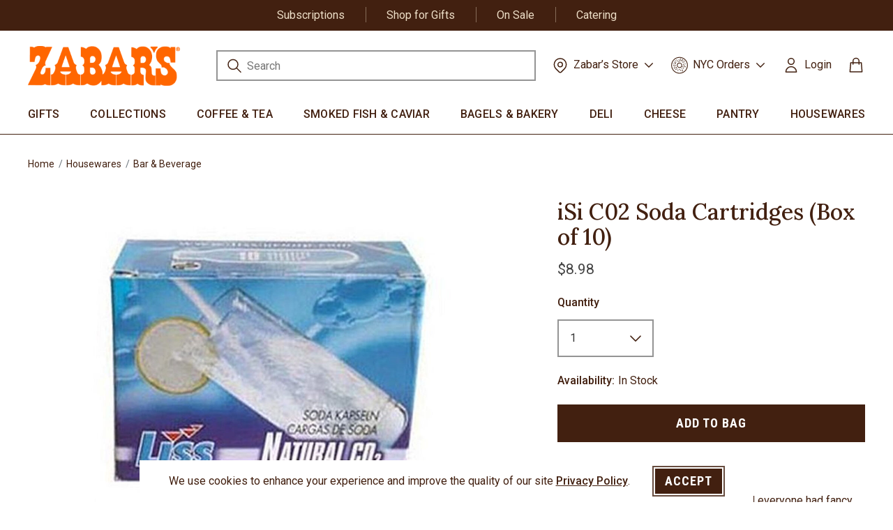

--- FILE ---
content_type: text/html;charset=UTF-8
request_url: https://www.zabars.com/isi-box-of-10-co2-cartridges/B20C003.html
body_size: 20083
content:
<!DOCTYPE html>
<html lang="en">
<head>
<!--[if gt IE 9]><!-->


<script type="text/javascript">


(function(){
window.Resources = {"CLICK_TO_ZOOM":"Click to Zoom","SLIDER_SIZE":"%placeholder% items"};
window.Srcs = {"svgSymbols":"/on/demandware.static/Sites-Zabars-Site/-/default/dw4d455d50/svg/symbols.svg"};
window.Urls = {"ProductZoom":"https://www.zabars.com/on/demandware.store/Sites-Zabars-Site/default/Product-Zoom"};
}());
</script>


    <script>
    (function() {
        window.dataLayer = window.dataLayer || [];
        
            window._gtmGlobalData = {"GTMCurrentCategoryID":"Housewares_Bar_Beverage"};
        
        
        
        window.dataLayer.push({"ecomm_pagetype":"product","ecomm_prodid":"B20C003","ecomm_category":"Housewares","ecomm_totalvalue":8.98});
        
        window.dataLayer.push({"ecommerce":null});
        
        window.dataLayer.push({"pageType":"product detail","ecommerce":{"items":[{"item_name":"iSi C02 Soda Cartridges (Box of 10)","item_id":"B20C003","item_brand":"iSi","currency":"USD","price":"8.98","affiliation":"Zabars","item_variant":null,"discount":null,"quantity":1,"location_id":null,"item_category":"Housewares"}]},"event":"view_item","registered":false,"customerStatus":"new"});
        
        
    }());
</script>



<script>//common/scripts.isml</script>
<script defer type="text/javascript" src="/on/demandware.static/Sites-Zabars-Site/-/default/v1768725062566/js/main.js"></script>

    <script defer type="text/javascript" src="/on/demandware.static/Sites-Zabars-Site/-/default/v1768725062566/js/productDetail.js"
        
        >
    </script>






<script type="text/javascript" src="https://static.ordergroove.com/4cfb578f5c14120810ef3868671c267e/main.js"></script>
<script type="text/javascript">
window.OrdergrooveTrackingUrl = "/on/demandware.store/Sites-Zabars-Site/default/OrderGroove-PurchasePostTracking"
window.subscribeToZpeatLabel = "Subscribe to Z-Peat"
window.addToCartLabel = "Add to Bag"
</script>

<script type="text/javascript">
window.OrdergrooveLegacyOffers = false
</script>


<!--<![endif]-->
<meta charset=UTF-8>

<meta http-equiv="x-ua-compatible" content="ie=edge">

<meta name="viewport" content="width=device-width, initial-scale=1">



  <title>iSi Box of 10 CO2 Cartridges</title>


<meta name="description" content="iSi C02 Soda Cartridges (Box of 10) at zabars.com."/>
<meta name="keywords" content="Zabars"/>





<link rel="icon" href="/on/demandware.static/Sites-Zabars-Site/-/default/dw1a9b82dd/images/favicon.ico" type="image/x-icon" />

<link rel="icon" type="image/png" href="/on/demandware.static/Sites-Zabars-Site/-/default/dw3e7e42ab/images/favicons/favicon-196x196.png" sizes="196x196" />
<link rel="icon" type="image/png" href="/on/demandware.static/Sites-Zabars-Site/-/default/dwdd47de1c/images/favicons/favicon-96x96.png" sizes="96x96" />
<link rel="icon" type="image/png" href="/on/demandware.static/Sites-Zabars-Site/-/default/dw43b0f702/images/favicons/favicon-32x32.png" sizes="32x32" />
<link rel="icon" type="image/png" href="/on/demandware.static/Sites-Zabars-Site/-/default/dwa888956c/images/favicons/favicon-16x16.png" sizes="16x16" />
<link rel="icon" type="image/png" href="/on/demandware.static/Sites-Zabars-Site/-/default/dw47e73ace/images/favicons/favicon-128.png" sizes="128x128" />

<link rel="stylesheet" href="/on/demandware.static/Sites-Zabars-Site/-/default/v1768725062566/css/global.css" />

    <link rel="stylesheet" href="/on/demandware.static/Sites-Zabars-Site/-/default/v1768725062566/css/product/detail.css"  />






    
    
    

        <script>(function(w,d,s,l,i){w[l]=w[l]||[];w[l].push({'registered':
        false});w[l].push({'gtm.start':
        new Date().getTime(),event:'gtm.js'});var f=d.getElementsByTagName(s)[0],
        j=d.createElement(s),dl=l!='dataLayer'?'&l='+l:'';j.async=true;j.src=
        'https://www.googletagmanager.com/gtm.js?id='+i+dl;f.parentNode.insertBefore(j,f);
        })(window,document,'script','dataLayer','GTM-NT263VX');</script>

    


























<link rel="stylesheet" href="/on/demandware.static/Sites-Zabars-Site/-/default/v1768725062566/css/skin/skin.css" />


<link rel="canonical" href="/isi-box-of-10-co2-cartridges/B20C003.html"/>

<script type="text/javascript">//<!--
/* <![CDATA[ (head-active_data.js) */
var dw = (window.dw || {});
dw.ac = {
    _analytics: null,
    _events: [],
    _category: "",
    _searchData: "",
    _anact: "",
    _anact_nohit_tag: "",
    _analytics_enabled: "true",
    _timeZone: "US/Eastern",
    _capture: function(configs) {
        if (Object.prototype.toString.call(configs) === "[object Array]") {
            configs.forEach(captureObject);
            return;
        }
        dw.ac._events.push(configs);
    },
	capture: function() { 
		dw.ac._capture(arguments);
		// send to CQ as well:
		if (window.CQuotient) {
			window.CQuotient.trackEventsFromAC(arguments);
		}
	},
    EV_PRD_SEARCHHIT: "searchhit",
    EV_PRD_DETAIL: "detail",
    EV_PRD_RECOMMENDATION: "recommendation",
    EV_PRD_SETPRODUCT: "setproduct",
    applyContext: function(context) {
        if (typeof context === "object" && context.hasOwnProperty("category")) {
        	dw.ac._category = context.category;
        }
        if (typeof context === "object" && context.hasOwnProperty("searchData")) {
        	dw.ac._searchData = context.searchData;
        }
    },
    setDWAnalytics: function(analytics) {
        dw.ac._analytics = analytics;
    },
    eventsIsEmpty: function() {
        return 0 == dw.ac._events.length;
    }
};
/* ]]> */
// -->
</script>
<script type="text/javascript">//<!--
/* <![CDATA[ (head-cquotient.js) */
var CQuotient = window.CQuotient = {};
CQuotient.clientId = 'aabg-Zabars';
CQuotient.realm = 'BKDS';
CQuotient.siteId = 'Zabars';
CQuotient.instanceType = 'prd';
CQuotient.locale = 'default';
CQuotient.fbPixelId = '__UNKNOWN__';
CQuotient.activities = [];
CQuotient.cqcid='';
CQuotient.cquid='';
CQuotient.cqeid='';
CQuotient.cqlid='';
CQuotient.apiHost='api.cquotient.com';
/* Turn this on to test against Staging Einstein */
/* CQuotient.useTest= true; */
CQuotient.useTest = ('true' === 'false');
CQuotient.initFromCookies = function () {
	var ca = document.cookie.split(';');
	for(var i=0;i < ca.length;i++) {
	  var c = ca[i];
	  while (c.charAt(0)==' ') c = c.substring(1,c.length);
	  if (c.indexOf('cqcid=') == 0) {
		CQuotient.cqcid=c.substring('cqcid='.length,c.length);
	  } else if (c.indexOf('cquid=') == 0) {
		  var value = c.substring('cquid='.length,c.length);
		  if (value) {
		  	var split_value = value.split("|", 3);
		  	if (split_value.length > 0) {
			  CQuotient.cquid=split_value[0];
		  	}
		  	if (split_value.length > 1) {
			  CQuotient.cqeid=split_value[1];
		  	}
		  	if (split_value.length > 2) {
			  CQuotient.cqlid=split_value[2];
		  	}
		  }
	  }
	}
}
CQuotient.getCQCookieId = function () {
	if(window.CQuotient.cqcid == '')
		window.CQuotient.initFromCookies();
	return window.CQuotient.cqcid;
};
CQuotient.getCQUserId = function () {
	if(window.CQuotient.cquid == '')
		window.CQuotient.initFromCookies();
	return window.CQuotient.cquid;
};
CQuotient.getCQHashedEmail = function () {
	if(window.CQuotient.cqeid == '')
		window.CQuotient.initFromCookies();
	return window.CQuotient.cqeid;
};
CQuotient.getCQHashedLogin = function () {
	if(window.CQuotient.cqlid == '')
		window.CQuotient.initFromCookies();
	return window.CQuotient.cqlid;
};
CQuotient.trackEventsFromAC = function (/* Object or Array */ events) {
try {
	if (Object.prototype.toString.call(events) === "[object Array]") {
		events.forEach(_trackASingleCQEvent);
	} else {
		CQuotient._trackASingleCQEvent(events);
	}
} catch(err) {}
};
CQuotient._trackASingleCQEvent = function ( /* Object */ event) {
	if (event && event.id) {
		if (event.type === dw.ac.EV_PRD_DETAIL) {
			CQuotient.trackViewProduct( {id:'', alt_id: event.id, type: 'raw_sku'} );
		} // not handling the other dw.ac.* events currently
	}
};
CQuotient.trackViewProduct = function(/* Object */ cqParamData){
	var cq_params = {};
	cq_params.cookieId = CQuotient.getCQCookieId();
	cq_params.userId = CQuotient.getCQUserId();
	cq_params.emailId = CQuotient.getCQHashedEmail();
	cq_params.loginId = CQuotient.getCQHashedLogin();
	cq_params.product = cqParamData.product;
	cq_params.realm = cqParamData.realm;
	cq_params.siteId = cqParamData.siteId;
	cq_params.instanceType = cqParamData.instanceType;
	cq_params.locale = CQuotient.locale;
	
	if(CQuotient.sendActivity) {
		CQuotient.sendActivity(CQuotient.clientId, 'viewProduct', cq_params);
	} else {
		CQuotient.activities.push({activityType: 'viewProduct', parameters: cq_params});
	}
};
/* ]]> */
// -->
</script>


   <script type="application/ld+json">
        {"@context":"http://schema.org/","@type":"WebPage","name":"iSi C02 Soda Cartridges (Box of 10)","breadcrumb":{"@context":"http://schema.org/","@type":"BreadcrumbList","itemListElement":[[{"@type":"ListItem","position":1,"name":"Home","item":"https://www.zabars.com/"},{"@type":"ListItem","position":2,"name":"Housewares","item":"https://www.zabars.com/zabars-housewares-online/"},{"@type":"ListItem","position":3,"name":"Bar & Beverage","item":"https://www.zabars.com/bar-beverage/"}]]},"mainEntity":{"@context":"http://schema.org/","@type":"Product","name":"iSi C02 Soda Cartridges (Box of 10)","description":"Remember when things were classy and everyone had fancy cocktail shakers and you had to make your own carbonated soft drinks and there were no ugly plastic soda bottles?  You can still make that happen.  Get yourself a soda dispenser and this box of CO2 cartridges.  Just add water, and voila!  Seltzer!  (Class is optional.)","mpn":"B20C003","sku":"B20C003","brand":{"@type":"Thing","name":"iSi"},"image":["https://www.zabars.com/on/demandware.static/-/Sites-zabars-master-catalog/default/dw69541a69/images/zabars_B20C003.jpg"],"offers":{"url":{},"@type":"Offer","priceCurrency":"USD","price":"8.98","availability":"http://schema.org/InStock"}}}
    </script>


</head>
<body>



    
        <!-- Google Tag Manager (noscript) -->
<noscript><iframe src="https://www.googletagmanager.com/ns.html?id=GTM-NT263VX"
height="0" width="0" style="display:none;visibility:hidden"></iframe></noscript>
<!-- End Google Tag Manager (noscript) -->
    
    



<div class="page" data-action="Product-Show" data-querystring="pid=B20C003" >

<header class="c-header">
    <a id="skiptomaincontent" href="#maincontent" class="skip" aria-label="Skip to main content">Skip to main content</a>
<a href="#footercontent" class="skip" aria-label="Skip to footer content">Skip to footer content</a>

    
	 


	
    
        <div class="header-banner-links d-flex">
<div class="header-banner-link"><a  href="https://www.zabars.com/zabars-repeat-delivery-program/">Subscriptions</a></div>
<div class="header-banner-link"><a  href="https://www.zabars.com/gift-baskets-and-boxes/">Shop for Gifts</a></div>
<div class="header-banner-link"><a  href="https://www.zabars.com/giftsale/">On Sale</a></div>
<div class="header-banner-link"><a  href="https://www.zabars.com/catering-selections.html">Catering</a></div>

<!---<div class="header-banner-link"><a  href="https://www.zabars.com/holiday_all_gifts/">HOLIDAY GIFTS</a></div> ---> 
<!---<div class="header-banner-link"><a  href="https://www.zabars.com/local-delivery.html">NYC Delivery</a></div> ---> 
<!--- <div class="header-banner-link"><a  href="https://www.zabars.com/new.html">NEW at Zabar's</a></div>---> 
<!---<div class="header-banner-link"><a  href="https://www.zabars.com/mothers-day/">MOTHER'S DAY</a></div>--->
<!--<div class="header-banner-link"><a  href="https://www.zabars.com/gift-cards.html">Gift Cards</a></div>-->
<!--- <div class="header-banner-link"><a  href="https://www.zabars.com/rosh-hashanah-and-yom-kippur/">Yom Kippur Ordering</a></div> --->
</div>
    

 
	
    <nav role="navigation" class="js-header-nav c-header__nav">
        <div class="js-header-nav-inner c-header__nav__inner">
            <div class="header">
                <div class="row mx-0">
                    <div class="col-12 d-flex justify-content-between navbar-header">
                        <button class="navbar-toggler d-lg-none" type="button" aria-controls="sg-navbar-collapse" aria-expanded="false" aria-label="Toggle navigation"></button>
                        <a class="logo-home brand" href="/" title="Zabars Home">
                            <img class="hidden-md-down" src="/on/demandware.static/Sites-Zabars-Site/-/default/dw6d8c5b0f/images/ Zabars@3x.png" alt="Zabars" />
                            <img class="d-lg-none mobile-logo" src="/on/demandware.static/Sites-Zabars-Site/-/default/dwa9dab2e9/images/Zabars-mobile-logo.png" alt="Zabars" />
                        </a>
                        <div class="all-items-navbar">
                            <div class="search hidden-md-down">
                                
                                







<div class="site-search">
    <form role="search"
          action="/on/demandware.store/Sites-Zabars-Site/default/Search-Show"
          method="get"
          name="simpleSearch">
        <input class="form-control search-field"
               id="search-field-desktop"
               type="text"
               name="q"
               value=""
               placeholder="Search"
               role="combobox"
               aria-describedby="search-assistive-text"
               aria-haspopup="listbox"
               aria-owns="search-results"
               aria-expanded="false"
               aria-autocomplete="list"
               aria-activedescendant=""
               aria-controls="search-results"
               aria-label="Enter Keyword or Item No."
               autocomplete="off" />
        <label for="search-field-desktop" class="sr-only">Submit search keywords</label>
        <button type="submit" name="search-button" class="search-button" aria-label="Submit search keywords">
            <i class="search-icon"></i>
        </button>
        <button type="reset" name="reset-button" class="reset-button d-none" aria-label="Clear search keywords">
            <i class="search-clear-icon"></i>
        </button>
        <div class="suggestions-wrapper" data-url="/on/demandware.store/Sites-Zabars-Site/default/SearchServices-GetSuggestions?q="></div>
        <input type="hidden" value="default" name="lang">
    </form>
</div>

                            </div>
                            <div class="droplist-header-wrapper hidden-md-down">
                                
    
    <div class="content-asset"><!-- dwMarker="content" dwContentID="06b352c6ee5a31f5c88c82a4bb" -->
        <div class="droplist-header">
                                    <li class="nav-item dropdown">
                                        <a class="nav-link dropdown-toggle zb-stores-header" href="javascript:void(0);" id="navbarDropdownMenuLink" data-toggle="dropdown" aria-haspopup="true" aria-expanded="false">
                                        <i class="icon"></i>
 <span>Zabar’s Store</span>
<i class="chevron"></i>
                                        </a>
                                        <ul class="dropdown-menu" aria-labelledby="navbarDropdownMenuLink">
                                        <li><a href="https://www.zabars.com/zabars-story.html" class="dropdown-item" href="">About Us</a></li>
                                        <li><a href="https://www.zabars.com/our-store-on-broadway.html" class="dropdown-item" href="">Hours & Location</a></li>
                                        </ul>
                                    </li>
                                </div>
    </div> <!-- End content-asset -->



                            </div>
                            <div class="droplist-header-wrapper hidden-md-down">
                                
    
    <div class="content-asset"><!-- dwMarker="content" dwContentID="14408e5ef8ad08b3896e1dae78" -->
        <div class="droplist-header">
                                    <li class="nav-item dropdown">
                                        <a class="nav-link dropdown-toggle zb-orders-header" href="javascript:void(0);" id="navbarDropdownMenuLink" data-toggle="dropdown" aria-haspopup="true" aria-expanded="false">
                                        <i class="icon"></i>
 <span>NYC Orders</span>
<i class="chevron"></i>
                                        </a>
                                        <ul class="dropdown-menu" aria-labelledby="navbarDropdownMenuLink">
                                        <li><a class="dropdown-item" href="https://www.zabars.com/local-delivery.html">NYC Delivery</a></li>
                                        <li><a class="dropdown-item" href="https://www.zabars.com/zabars-cafe-pickup.html">Cafe Pickup</a></li>
                                        <li><a class="dropdown-item" href="https://www.zabars.com/catering-selections.html">Catering</a></li>
                                        </ul>
                                    </li>
                                </div>
    </div> <!-- End content-asset -->



                            </div>
                            <div class="hidden-md-down header-account">
                                     








    <div class="user hidden-sm-down">
        <a href="https://www.zabars.com/Login" role="button" aria-label="Login to your account">
            <i class="user-icon"></i>
            <span class="user-message">Login</span>
        </a>
    </div>
    


                                    

                            </div>
                            <div class="minicart" data-action-url="/on/demandware.store/Sites-Zabars-Site/default/Cart-MiniCartShow">
                                







<div class="minicart-total">
    <a class="minicart-link no-items" href="https://www.zabars.com/cart" title="Cart 0 Items" aria-label="Cart 0 Items" aria-haspopup="true">
        <i></i>
        <span class="minicart-quantity ">
            0
        </span>
    </a>
</div>
<div class="popover popover-bottom"></div>

                            </div>
                        </div>
                    </div>
                </div>
            </div>

            <div class="js-header-main-menu main-menu navbar-toggleable-lg menu-toggleable-right multilevel-dropdown d-none d-lg-block" id="sg-navbar-collapse">
                <div class="">
                    <div class="row mx-0">
                        







<nav class="c-site-nav navbar navbar-expand-lg bg-inverse col-12">
    <div class="close-menu clearfix d-lg-none">
        <div class="back pull-left">
            <button role="button" aria-label="Back to previous menu">
                <span class="caret-left"></span>
                Menu
            </button>
        </div>
        <div class="close-button pull-right">
            <button role="button" aria-label="Close Menu">
                <span aria-hidden="true"><svg class="c-icon c-icon--close-btn-brown" aria-hidden="true" role="img">
     
        <title class="sr-only" font-size="0" x="50%" y="50%">Close</title>
    
    <use class="" xlink:href="/on/demandware.static/Sites-Zabars-Site/-/default/dw4d455d50/svg/symbols.svg#svg-close-buton-brown"></use>
    
        <text class="sr-only" font-size="0" x="50%" y="50%">Close</text>
    
</svg>
</span>
            </button>
        </div>
    </div>
    <div class="menu-group" role="navigation">
        <ul class="nav navbar-nav">
            
                
                    
                        

                        <li class="nav-item dropdown c-site-nav__item" role="presentation">
                            <a  href="/gift-baskets-and-boxes/"   id="Gift_Baskets_Boxes"
                            class="c-site-nav__link nav-link dropdown-toggle hidden-md-down" data-toggle="dropdown" aria-expanded="false" tabindex="0">
                                Gifts
                            </a>
                            <a  href="/gift-baskets-and-boxes/"   id="Gift_Baskets_Boxes"
                            class="d-lg-none position-relative nav-link dropdown-toggle" data-toggle="dropdown" role="button" aria-haspopup="true" aria-expanded="false" tabindex="0">
                                Gifts
                            </a>
                            <button class="toggle-button hidden-md-down" aria-expanded="false">
                                <i class="chevron"></i>
                                <span class="sr-only">Gifts submenu</span>
                            </button>
                            
                            

    
    

    <div class="c-site-nav__menu c-site-nav__menu--lvl-1 dropdown-menu menu-banner-image desktop-menu-col-count2" aria-hidden="true" aria-label="Gift_Baskets_Boxes">
        <div class="c-site-nav__container container d-flex align-items-start justify-content-center">
            <ul class="c-site-nav__item-list">


    
            <li class="dropdown-item c-site-nav__item " role="presentation">
                <a  href="/all_gifts/"   id="All_Gifts" class="c-site-nav__link dropdown-link ">Shop All Gifts</a>
                
            </li>
    
            <li class="dropdown-item c-site-nav__item " role="presentation">
                <a  href="/holiday-gifts/"   id="Special_Occasion_Gifts" class="c-site-nav__link dropdown-link ">Seasonal &amp; Holiday Gifts</a>
                
            </li>
    
            <li class="dropdown-item c-site-nav__item " role="presentation">
                <a  href="/gift-sympathy-condolence/"   id="Gift_Sympathy_Condolence" class="c-site-nav__link dropdown-link ">Sympathy Gifts</a>
                
            </li>
    
            <li class="dropdown-item c-site-nav__item " role="presentation">
                <a  href="/get-well-gifts/"   id="Gift_Get_Well_Gifts" class="c-site-nav__link dropdown-link ">Get Well Gifts</a>
                
            </li>
    
            <li class="dropdown-item c-site-nav__item " role="presentation">
                <a  href="/gift-celebrations/"   id="Gift_Celebrations" class="c-site-nav__link dropdown-link ">Celebrations</a>
                
            </li>
    
            <li class="dropdown-item c-site-nav__item " role="presentation">
                <a  href="/thank-you-gifts/"   id="Thank_You_Gifts" class="c-site-nav__link dropdown-link ">Thank You Gifts</a>
                
            </li>
    
            <li class="dropdown-item c-site-nav__item " role="presentation">
                <a  href="/gift-housewarming_gifts/"   id="Gift_Housewarming_Gifts" class="c-site-nav__link dropdown-link ">Housewarming Gifts</a>
                
            </li>
    
            <li class="dropdown-item c-site-nav__item " role="presentation">
                <a  href="/office-and-staff-gifts/"   id="Office_and_Staff_Gifts" class="c-site-nav__link dropdown-link ">For the Office &amp; Staff</a>
                
            </li>
    
            <li class="dropdown-item c-site-nav__item " role="presentation">
                <a  href="/gift-new_york-gifts/"   id="Gift_New_York_Gifts" class="c-site-nav__link dropdown-link ">New York City Gifts</a>
                
            </li>
    
            <li class="dropdown-item c-site-nav__item " role="presentation">
                <a  href="/last-minute-gifts/"   id="Last_Minute_Gifts" class="c-site-nav__link dropdown-link ">Last Minute Gifts</a>
                
            </li>
    
            <li class="dropdown-item c-site-nav__item " role="presentation">
                <a  href="/thinking-of-you-gifts/"   id="Thinking_of_You_Gifts" class="c-site-nav__link dropdown-link ">Thinking of You Gifts</a>
                
            </li>
    
            <li class="dropdown-item c-site-nav__item " role="presentation">
                <a  href="/gift-kosher-gift-selections/"   id="Gift_Kosher_Gift_Selections" class="c-site-nav__link dropdown-link ">Kosher Gifts</a>
                
            </li>
    
</ul>


            <div class="c-site-nav__menu-banner s-header--menu-banner hidden-sm-down">
                <p><img alt="New York City Gifts" src="https://www.zabars.com/on/demandware.static/-/Sites-zabars-storefront-catalog/default/dw7179823a/category/navigation-banner/navigation-category-gift.jpg" title="New York City Gifts" /></p>

<p class="mt-2"><a href="https://www.zabars.com/all_gifts/" class="text-link-arrow">SHOP ALL GIFTS</a></p>
            </div>
        </div>
    </div>


                        </li>
                    
                
                    
                        

                        <li class="nav-item dropdown c-site-nav__item" role="presentation">
                            <a  href="/collections/"   id="Collections"
                            class="c-site-nav__link nav-link dropdown-toggle hidden-md-down" data-toggle="dropdown" aria-expanded="false" tabindex="0">
                                Collections
                            </a>
                            <a  href="/collections/"   id="Collections"
                            class="d-lg-none position-relative nav-link dropdown-toggle" data-toggle="dropdown" role="button" aria-haspopup="true" aria-expanded="false" tabindex="0">
                                Collections
                            </a>
                            <button class="toggle-button hidden-md-down" aria-expanded="false">
                                <i class="chevron"></i>
                                <span class="sr-only">Collections submenu</span>
                            </button>
                            
                            

    
    

    <div class="c-site-nav__menu c-site-nav__menu--lvl-1 dropdown-menu menu-banner-image desktop-menu-col-count2" aria-hidden="true" aria-label="Collections">
        <div class="c-site-nav__container container d-flex align-items-start justify-content-center">
            <ul class="c-site-nav__item-list">


    
            <li class="dropdown-item c-site-nav__item " role="presentation">
                <a  href="/all_collections/"   id="All_Collections" class="c-site-nav__link dropdown-link ">All Collections</a>
                
            </li>
    
            <li class="dropdown-item c-site-nav__item " role="presentation">
                <a  href="/holiday-bundles/"   id="Holiday Bundles" class="c-site-nav__link dropdown-link ">Holiday Collections</a>
                
            </li>
    
            <li class="dropdown-item c-site-nav__item " role="presentation">
                <a  href="/collection-care-condolence/"   id="Care_Condolence" class="c-site-nav__link dropdown-link ">Sympathy &amp; Get Well</a>
                
            </li>
    
            <li class="dropdown-item c-site-nav__item " role="presentation">
                <a  href="/bagel-bundles/"   id="Bagel Bundles" class="c-site-nav__link dropdown-link ">Bagel Bundles</a>
                
            </li>
    
            <li class="dropdown-item c-site-nav__item " role="presentation">
                <a  href="/bakery-collections/"   id="Bakery Collections" class="c-site-nav__link dropdown-link ">Bakery Collections</a>
                
            </li>
    
            <li class="dropdown-item c-site-nav__item " role="presentation">
                <a  href="/cheese-collections/"   id="Cheese_Collections" class="c-site-nav__link dropdown-link ">Cheese Collections</a>
                
            </li>
    
            <li class="dropdown-item c-site-nav__item " role="presentation">
                <a  href="/deli-collections/"   id="Deli Collections" class="c-site-nav__link dropdown-link ">Deli  &amp; Appy Collections</a>
                
            </li>
    
            <li class="dropdown-item c-site-nav__item " role="presentation">
                <a  href="/coffee-collections/"   id="Zabars_Collections" class="c-site-nav__link dropdown-link ">Zabar's Coffee &amp; Gear</a>
                
            </li>
    
</ul>


            <div class="c-site-nav__menu-banner s-header--menu-banner hidden-sm-down">
                <p><img alt="Appy Collections" src="https://www.zabars.com/on/demandware.static/-/Sites-zabars-storefront-catalog/default/dw49dc8ae9/category/navigation-banner/navigation-category-collections.jpg" title="Appy Collections" /></p>

<p class="mt-2"><a href="https://www.zabars.com/appy-collections/" class="text-link-arrow">SHOP APPY COLLECTIONS</a></p>
            </div>
        </div>
    </div>


                        </li>
                    
                
                    
                        

                        <li class="nav-item dropdown c-site-nav__item" role="presentation">
                            <a  href="/coffee-and-tea/"   id="Coffee_Tea"
                            class="c-site-nav__link nav-link dropdown-toggle hidden-md-down" data-toggle="dropdown" aria-expanded="false" tabindex="0">
                                Coffee &amp; Tea
                            </a>
                            <a  href="/coffee-and-tea/"   id="Coffee_Tea"
                            class="d-lg-none position-relative nav-link dropdown-toggle" data-toggle="dropdown" role="button" aria-haspopup="true" aria-expanded="false" tabindex="0">
                                Coffee &amp; Tea
                            </a>
                            <button class="toggle-button hidden-md-down" aria-expanded="false">
                                <i class="chevron"></i>
                                <span class="sr-only">Coffee &amp; Tea submenu</span>
                            </button>
                            
                            

    
    

    <div class="c-site-nav__menu c-site-nav__menu--lvl-1 dropdown-menu menu-banner-image desktop-menu-col-count1" aria-hidden="true" aria-label="Coffee_Tea">
        <div class="c-site-nav__container container d-flex align-items-start justify-content-center">
            <ul class="c-site-nav__item-list">


    
            <li class="dropdown-item c-site-nav__item " role="presentation">
                <a  href="/coffee/"   id="Coffee" class="c-site-nav__link dropdown-link ">Coffee</a>
                
            </li>
    
            <li class="dropdown-item c-site-nav__item " role="presentation">
                <a  href="/zabars-z-cups/"   id="ZabarsSingleServe" class="c-site-nav__link dropdown-link ">Zabar's Single Cups</a>
                
            </li>
    
            <li class="dropdown-item c-site-nav__item " role="presentation">
                <a  href="/tea/"   id="Tea" class="c-site-nav__link dropdown-link ">Tea</a>
                
            </li>
    
            <li class="dropdown-item c-site-nav__item " role="presentation">
                <a  href="/coffee-gifts/"   id="Coffee_Gifts" class="c-site-nav__link dropdown-link ">Coffee &amp; Tea Gifts</a>
                
            </li>
    
</ul>


            <div class="c-site-nav__menu-banner s-header--menu-banner hidden-sm-down">
                <p><img alt="Zabar's Coffee" src="https://www.zabars.com/on/demandware.static/-/Sites-zabars-storefront-catalog/default/dw10011d3e/category/navigation-banner/navigation-category-coffee.jpg" title="Zabar's Coffee" /></p>

<p class="mt-2"><a href="https://www.zabars.com/coffee/" class="text-link-arrow">SHOP OUR BEST SELLING COFFEE</a></p>
            </div>
        </div>
    </div>


                        </li>
                    
                
                    
                        

                        <li class="nav-item dropdown c-site-nav__item" role="presentation">
                            <a  href="/fish-counter/"   id="Fish_Counter"
                            class="c-site-nav__link nav-link dropdown-toggle hidden-md-down" data-toggle="dropdown" aria-expanded="false" tabindex="0">
                                Smoked Fish &amp; Caviar
                            </a>
                            <a  href="/fish-counter/"   id="Fish_Counter"
                            class="d-lg-none position-relative nav-link dropdown-toggle" data-toggle="dropdown" role="button" aria-haspopup="true" aria-expanded="false" tabindex="0">
                                Smoked Fish &amp; Caviar
                            </a>
                            <button class="toggle-button hidden-md-down" aria-expanded="false">
                                <i class="chevron"></i>
                                <span class="sr-only">Smoked Fish &amp; Caviar submenu</span>
                            </button>
                            
                            

    
    

    <div class="c-site-nav__menu c-site-nav__menu--lvl-1 dropdown-menu menu-banner-image desktop-menu-col-count1" aria-hidden="true" aria-label="Fish_Counter">
        <div class="c-site-nav__container container d-flex align-items-start justify-content-center">
            <ul class="c-site-nav__item-list">


    
            <li class="dropdown-item c-site-nav__item " role="presentation">
                <a  href="/smoked-fish/"   id="Smoked_Fish_Counter" class="c-site-nav__link dropdown-link ">Smoked Fish</a>
                
            </li>
    
            <li class="dropdown-item c-site-nav__item " role="presentation">
                <a  href="/buy-caviar/"   id="Zabars_Caviar" class="c-site-nav__link dropdown-link ">Caviar &amp; Accoutrements</a>
                
            </li>
    
            <li class="dropdown-item c-site-nav__item " role="presentation">
                <a  href="/fish-counter-sides/"   id="On_The_Side" class="c-site-nav__link dropdown-link ">Fish Salads &amp; Sides</a>
                
            </li>
    
            <li class="dropdown-item c-site-nav__item " role="presentation">
                <a  href="/smoked-fish-gifts-collections/"   id="Smoked_Fish_Gifts_Collections" class="c-site-nav__link dropdown-link ">Smoked Fish Gifts &amp; Collections</a>
                
            </li>
    
            <li class="dropdown-item c-site-nav__item " role="presentation">
                <a  href="/buy-foie-gras/"   id="Foie_Gras" class="c-site-nav__link dropdown-link ">Foie Gras / Pates</a>
                
            </li>
    
</ul>


            <div class="c-site-nav__menu-banner s-header--menu-banner hidden-sm-down">
                <p><img alt="Zabar's Famous Smoked Fish" src="https://www.zabars.com/on/demandware.static/-/Sites-zabars-storefront-catalog/default/dw5dd8978d/category/navigation-banner/navigation-category-fish.jpg" title="Zabar's Famous Smoked Fish" /></p>

<p class="mt-2"><a href="https://www.zabars.com/smoked-fish/" class="text-link-arrow">SHOP OUR SMOKED NOVA</a></p>
            </div>
        </div>
    </div>


                        </li>
                    
                
                    
                        

                        <li class="nav-item dropdown c-site-nav__item" role="presentation">
                            <a  href="/bagels-and-bakery/"   id="Bagels_and_Bakery"
                            class="c-site-nav__link nav-link dropdown-toggle hidden-md-down" data-toggle="dropdown" aria-expanded="false" tabindex="0">
                                Bagels &amp; Bakery
                            </a>
                            <a  href="/bagels-and-bakery/"   id="Bagels_and_Bakery"
                            class="d-lg-none position-relative nav-link dropdown-toggle" data-toggle="dropdown" role="button" aria-haspopup="true" aria-expanded="false" tabindex="0">
                                Bagels &amp; Bakery
                            </a>
                            <button class="toggle-button hidden-md-down" aria-expanded="false">
                                <i class="chevron"></i>
                                <span class="sr-only">Bagels &amp; Bakery submenu</span>
                            </button>
                            
                            

    
    

    <div class="c-site-nav__menu c-site-nav__menu--lvl-1 dropdown-menu menu-banner-image desktop-menu-col-count2" aria-hidden="true" aria-label="Bagels_and_Bakery">
        <div class="c-site-nav__container container d-flex align-items-start justify-content-center">
            <ul class="c-site-nav__item-list">


    
            <li class="dropdown-item c-site-nav__item " role="presentation">
                <a  href="/zabars-new-york-bagels-kosher/"   id="Zabars_New_York_Bagels" class="c-site-nav__link dropdown-link ">New York Kosher Bagels</a>
                
            </li>
    
            <li class="dropdown-item c-site-nav__item " role="presentation">
                <a  href="/cakes-1/"   id="Cakes" class="c-site-nav__link dropdown-link ">Babka &amp; Cakes</a>
                
            </li>
    
            <li class="dropdown-item c-site-nav__item " role="presentation">
                <a  href="/cookies/"   id="Cookies" class="c-site-nav__link dropdown-link ">Gourmet Cookies</a>
                
            </li>
    
            <li class="dropdown-item c-site-nav__item " role="presentation">
                <a  href="/gourmet-bread/"   id="Gourmet_Bread" class="c-site-nav__link dropdown-link ">Gourmet Bread</a>
                
            </li>
    
            <li class="dropdown-item c-site-nav__item " role="presentation">
                <a  href="/bakery-gifts-collections/"   id="Bakery_Gifts_Collections" class="c-site-nav__link dropdown-link ">Bakery &amp; Bagels Collections</a>
                
            </li>
    
            <li class="dropdown-item c-site-nav__item " role="presentation">
                <a  href="/schmear-and-more/"   id="Schmear and more" class="c-site-nav__link dropdown-link ">Spreads &amp; Schmear</a>
                
            </li>
    
            <li class="dropdown-item c-site-nav__item " role="presentation">
                <a  href="/dried-fruit-and-nuts-gifts/"   id="Dried_Fruit_and_Nuts" class="c-site-nav__link dropdown-link ">Dried Fruit &amp; Nuts</a>
                
            </li>
    
            <li class="dropdown-item c-site-nav__item " role="presentation">
                <a  href="/chocolate-and-candy/"   id="Chocolate_and_Candy" class="c-site-nav__link dropdown-link ">Chocolate &amp; Candy</a>
                
            </li>
    
</ul>


            <div class="c-site-nav__menu-banner s-header--menu-banner hidden-sm-down">
                <p><img alt="Zabar's Bagels" src="https://www.zabars.com/on/demandware.static/-/Sites-zabars-storefront-catalog/default/dwb2f8a4fa/category/navigation-banner/navigation-category-bagel.jpg" title="Zabar's Bagels" /></p>

<p class="mt-2"><a href="https://www.zabars.com/zabars-new-york-bagels-kosher/" class="text-link-arrow">SHOP ZABAR'S BAGELS</a></p>
            </div>
        </div>
    </div>


                        </li>
                    
                
                    
                        

                        <li class="nav-item dropdown c-site-nav__item" role="presentation">
                            <a  href="/deli/"   id="Deli"
                            class="c-site-nav__link nav-link dropdown-toggle hidden-md-down" data-toggle="dropdown" aria-expanded="false" tabindex="0">
                                Deli
                            </a>
                            <a  href="/deli/"   id="Deli"
                            class="d-lg-none position-relative nav-link dropdown-toggle" data-toggle="dropdown" role="button" aria-haspopup="true" aria-expanded="false" tabindex="0">
                                Deli
                            </a>
                            <button class="toggle-button hidden-md-down" aria-expanded="false">
                                <i class="chevron"></i>
                                <span class="sr-only">Deli submenu</span>
                            </button>
                            
                            

    
    

    <div class="c-site-nav__menu c-site-nav__menu--lvl-1 dropdown-menu menu-banner-image desktop-menu-col-count2" aria-hidden="true" aria-label="Deli">
        <div class="c-site-nav__container container d-flex align-items-start justify-content-center">
            <ul class="c-site-nav__item-list">


    
            <li class="dropdown-item c-site-nav__item " role="presentation">
                <a  href="/slided-deli-meats/"   id="Deli_Meats" class="c-site-nav__link dropdown-link ">Deli Meats</a>
                
            </li>
    
            <li class="dropdown-item c-site-nav__item " role="presentation">
                <a  href="/deli-gifts-and-collections/"   id="Deli Gifts &amp; Collections" class="c-site-nav__link dropdown-link ">Deli Gifts &amp; Collections</a>
                
            </li>
    
            <li class="dropdown-item c-site-nav__item " role="presentation">
                <a  href="/olives/"   id="Deli_Olives" class="c-site-nav__link dropdown-link ">Pickles &amp; Olives</a>
                
            </li>
    
            <li class="dropdown-item c-site-nav__item " role="presentation">
                <a  href="/zabars-main-courses/"   id="PF_Main_Courses" class="c-site-nav__link dropdown-link ">Dinners &amp; Main Courses</a>
                
            </li>
    
            <li class="dropdown-item c-site-nav__item " role="presentation">
                <a  href="/soups/"   id="PF_Soups" class="c-site-nav__link dropdown-link ">Soups</a>
                
            </li>
    
            <li class="dropdown-item c-site-nav__item " role="presentation">
                <a  href="/deli-side-dishes/"   id="Deli_On_The_Side" class="c-site-nav__link dropdown-link ">Sides, Salads &amp; Starters</a>
                
            </li>
    
            <li class="dropdown-item c-site-nav__item " role="presentation">
                <a  href="/pates-foie-gras-mousse/"   id="Pates_FoieGras_Mousse" class="c-site-nav__link dropdown-link ">Pates, Foie Gras &amp; Mousse</a>
                
            </li>
    
            <li class="dropdown-item c-site-nav__item marketingCategory" role="presentation">
                <a  id="Other_Ways" class="c-site-nav__link dropdown-link non-click">Other Ways To Shop</a>
                
                    <ul class="c-site-nav__menu c-site-nav__menu--lvl-3">
                        
                            <li class="dropdown-item c-site-nav__item" role="presentation">
                                <a href="/deli_holiday_favorites/" id="deli_holiday_favorites" class="c-site-nav__link dropdown-link">Holiday Favorites</a>
                            </li>
                        
                            <li class="dropdown-item c-site-nav__item" role="presentation">
                                <a href="/deli_kosher/" id="deli_kosher" class="c-site-nav__link dropdown-link">Kosher</a>
                            </li>
                        
                    </ul>
                
            </li>
    
</ul>


            <div class="c-site-nav__menu-banner s-header--menu-banner hidden-sm-down">
                <p><img alt="Zabar's Deli Meats" src="https://www.zabars.com/on/demandware.static/-/Sites-zabars-storefront-catalog/default/dwcb6cf7cf/category/navigation-banner/navigation-category-deli.jpg" title="Zabar's Deli Meats" /></p>

<p class="mt-2"><a href="https://www.zabars.com/slided-deli-meats/" class="text-link-arrow">SHOP DELI MEATS</a></p>
            </div>
        </div>
    </div>


                        </li>
                    
                
                    
                        

                        <li class="nav-item dropdown c-site-nav__item" role="presentation">
                            <a  href="/cheese/"   id="Cheeses"
                            class="c-site-nav__link nav-link dropdown-toggle hidden-md-down" data-toggle="dropdown" aria-expanded="false" tabindex="0">
                                Cheese
                            </a>
                            <a  href="/cheese/"   id="Cheeses"
                            class="d-lg-none position-relative nav-link dropdown-toggle" data-toggle="dropdown" role="button" aria-haspopup="true" aria-expanded="false" tabindex="0">
                                Cheese
                            </a>
                            <button class="toggle-button hidden-md-down" aria-expanded="false">
                                <i class="chevron"></i>
                                <span class="sr-only">Cheese submenu</span>
                            </button>
                            
                            

    
    

    <div class="c-site-nav__menu c-site-nav__menu--lvl-1 dropdown-menu menu-banner-image desktop-menu-col-count2" aria-hidden="true" aria-label="Cheeses">
        <div class="c-site-nav__container container d-flex align-items-start justify-content-center">
            <ul class="c-site-nav__item-list">


    
            <li class="dropdown-item c-site-nav__item " role="presentation">
                <a  href="/fresh-soft-cheese/"   id="Cheeses_Fresh_Soft_SemiSoft" class="c-site-nav__link dropdown-link ">Fresh / Soft / Semi-Soft</a>
                
            </li>
    
            <li class="dropdown-item c-site-nav__item " role="presentation">
                <a  href="/firm-cheese/"   id="Cheeses_Firm" class="c-site-nav__link dropdown-link ">Firm / Semi-Firm</a>
                
            </li>
    
            <li class="dropdown-item c-site-nav__item " role="presentation">
                <a  href="/washed-rind-cheese/"   id="Cheeses_WashedRind" class="c-site-nav__link dropdown-link ">Washed-Rind Cheese</a>
                
            </li>
    
            <li class="dropdown-item c-site-nav__item " role="presentation">
                <a  href="/blue-cheese/"   id="Blue_Cheese" class="c-site-nav__link dropdown-link ">Blue Cheese</a>
                
            </li>
    
            <li class="dropdown-item c-site-nav__item " role="presentation">
                <a  href="/cheese-by-milk-type/"   id="Cheeses_MilkType" class="c-site-nav__link dropdown-link ">Cheese by Milk Type</a>
                
            </li>
    
            <li class="dropdown-item c-site-nav__item " role="presentation">
                <a  href="/cheeses-from-around-the-world-at-zabars/"   id="Cheeses_By_Country" class="c-site-nav__link dropdown-link ">Cheese by Country</a>
                
            </li>
    
            <li class="dropdown-item c-site-nav__item " role="presentation">
                <a  href="/cheese-kosher/"   id="Cheese_Kosher" class="c-site-nav__link dropdown-link ">Kosher Cheese</a>
                
            </li>
    
            <li class="dropdown-item c-site-nav__item " role="presentation">
                <a  href="/vegetarian-cheese/"   id="Cheeses_Vegetarian" class="c-site-nav__link dropdown-link ">Vegetarian Cheese</a>
                
            </li>
    
            <li class="dropdown-item c-site-nav__item " role="presentation">
                <a  href="/raw-milk-cheese/"   id="Cheeses_RawMilk" class="c-site-nav__link dropdown-link ">Raw Milk Cheese</a>
                
            </li>
    
            <li class="dropdown-item c-site-nav__item " role="presentation">
                <a  href="/butter/"   id="Butter" class="c-site-nav__link dropdown-link ">Butter</a>
                
            </li>
    
            <li class="dropdown-item c-site-nav__item " role="presentation">
                <a  href="/gift_cheese_collections/"   id="Gift_Cheese_Collections" class="c-site-nav__link dropdown-link ">Cheese Collections &amp; Gifts</a>
                
            </li>
    
</ul>


            <div class="c-site-nav__menu-banner s-header--menu-banner hidden-sm-down">
                <p><img alt="Shop Cheese Selections" src="https://www.zabars.com/on/demandware.static/-/Sites-zabars-storefront-catalog/default/dw7132b7d1/category/navigation-banner/navigation-category-cheese.jpg" title="Shop Cheese Selections" /></p>

<p class="mt-2"><a href="https://www.zabars.com/cheese-by-milk-type/" class="text-link-arrow">SHOP OUR CHEESE SELECTIONS</a></p>
            </div>
        </div>
    </div>


                        </li>
                    
                
                    
                        

                        <li class="nav-item dropdown c-site-nav__item" role="presentation">
                            <a  href="/pantry-groceries/"   id="Pantry"
                            class="c-site-nav__link nav-link dropdown-toggle hidden-md-down" data-toggle="dropdown" aria-expanded="false" tabindex="0">
                                Pantry
                            </a>
                            <a  href="/pantry-groceries/"   id="Pantry"
                            class="d-lg-none position-relative nav-link dropdown-toggle" data-toggle="dropdown" role="button" aria-haspopup="true" aria-expanded="false" tabindex="0">
                                Pantry
                            </a>
                            <button class="toggle-button hidden-md-down" aria-expanded="false">
                                <i class="chevron"></i>
                                <span class="sr-only">Pantry submenu</span>
                            </button>
                            
                            

    
    

    <div class="c-site-nav__menu c-site-nav__menu--lvl-1 dropdown-menu menu-banner-image desktop-menu-col-count2" aria-hidden="true" aria-label="Pantry">
        <div class="c-site-nav__container container d-flex align-items-start justify-content-center">
            <ul class="c-site-nav__item-list">


    
            <li class="dropdown-item c-site-nav__item " role="presentation">
                <a  href="/pantry_zabars_signature/"   id="Pantry_Zabars_Signature" class="c-site-nav__link dropdown-link ">Zabar's Signature</a>
                
            </li>
    
            <li class="dropdown-item c-site-nav__item " role="presentation">
                <a  href="/condiments/"   id="Condiments" class="c-site-nav__link dropdown-link ">Condiments</a>
                
            </li>
    
            <li class="dropdown-item c-site-nav__item " role="presentation">
                <a  href="/honey-syrups/"   id="Honey_and_Syrups" class="c-site-nav__link dropdown-link ">Honey &amp; Syrups</a>
                
            </li>
    
            <li class="dropdown-item c-site-nav__item " role="presentation">
                <a  href="/gourmet-oil/"   id="Oils_and_Vinegars" class="c-site-nav__link dropdown-link ">Oils &amp; Vinegars</a>
                
            </li>
    
            <li class="dropdown-item c-site-nav__item " role="presentation">
                <a  href="/pasta-rice-grains/"   id="Pasta_Rice_and_Grains" class="c-site-nav__link dropdown-link ">Pasta, Rice &amp; Grains</a>
                
            </li>
    
            <li class="dropdown-item c-site-nav__item " role="presentation">
                <a  href="/preserves-and-butters/"   id="Preserves and Butters" class="c-site-nav__link dropdown-link ">Preserves &amp; Butters</a>
                
            </li>
    
            <li class="dropdown-item c-site-nav__item " role="presentation">
                <a  href="/granolas-and-cereals/"   id="Granolas and Cereals" class="c-site-nav__link dropdown-link ">Granolas and Cereals</a>
                
            </li>
    
            <li class="dropdown-item c-site-nav__item " role="presentation">
                <a  href="/salt_and_spices/"   id="Salt_and_Spices" class="c-site-nav__link dropdown-link ">Salt, Sugar &amp; Spices</a>
                
            </li>
    
</ul>


            <div class="c-site-nav__menu-banner s-header--menu-banner hidden-sm-down">
                <p><img alt="Zabar's Pantry" src="https://www.zabars.com/on/demandware.static/-/Sites-zabars-storefront-catalog/default/dwb42c4d1b/category/navigation-banner/navigation-category-pantry.jpg" title="Zabar's Pantry" /></p>

<p class="mt-2"><a href="https://www.zabars.com/pantry_zabars_signature/" class="text-link-arrow">SHOP ZABAR'S OILS & MORE</a></p>
            </div>
        </div>
    </div>


                        </li>
                    
                
                    
                        

                        <li class="nav-item dropdown c-site-nav__item" role="presentation">
                            <a  href="/zabars-housewares-online/"   id="Housewares"
                            class="c-site-nav__link nav-link dropdown-toggle hidden-md-down" data-toggle="dropdown" aria-expanded="false" tabindex="0">
                                Housewares
                            </a>
                            <a  href="/zabars-housewares-online/"   id="Housewares"
                            class="d-lg-none position-relative nav-link dropdown-toggle" data-toggle="dropdown" role="button" aria-haspopup="true" aria-expanded="false" tabindex="0">
                                Housewares
                            </a>
                            <button class="toggle-button hidden-md-down" aria-expanded="false">
                                <i class="chevron"></i>
                                <span class="sr-only">Housewares submenu</span>
                            </button>
                            
                            

    
    

    <div class="c-site-nav__menu c-site-nav__menu--lvl-1 dropdown-menu menu-banner-image desktop-menu-col-count2" aria-hidden="true" aria-label="Housewares">
        <div class="c-site-nav__container container d-flex align-items-start justify-content-center">
            <ul class="c-site-nav__item-list">


    
            <li class="dropdown-item c-site-nav__item " role="presentation">
                <a  href="/zabars-exclusives/"   id="Zabars_Gear" class="c-site-nav__link dropdown-link ">Zabar's Gear</a>
                
            </li>
    
            <li class="dropdown-item c-site-nav__item " role="presentation">
                <a  href="/coffee-tea-essentials-zabars-housewares/"   id="Housewares_Coffee_Tea_Accessories" class="c-site-nav__link dropdown-link ">Coffee &amp; Tea Accessories</a>
                
            </li>
    
            <li class="dropdown-item c-site-nav__item " role="presentation">
                <a  href="/bakeware/"   id="Housewares_Bakeware" class="c-site-nav__link dropdown-link ">Bakeware &amp; Cooking</a>
                
            </li>
    
            <li class="dropdown-item c-site-nav__item " role="presentation">
                <a  href="/knives-cutlery/"   id="Housewares_Knives_Cutlery" class="c-site-nav__link dropdown-link ">Knives &amp; Cutlery</a>
                
            </li>
    
            <li class="dropdown-item c-site-nav__item " role="presentation">
                <a  href="/housewares_food_prep_tools/"   id="Housewares_Food_Prep_Tools" class="c-site-nav__link dropdown-link ">Food Prep Tools</a>
                
            </li>
    
            <li class="dropdown-item c-site-nav__item " role="presentation">
                <a  href="/kitchen-electrics/"   id="Housewares_Kitchen_Electrics" class="c-site-nav__link dropdown-link ">Kitchen Electrics</a>
                
            </li>
    
            <li class="dropdown-item c-site-nav__item " role="presentation">
                <a  href="/serveware/"   id="Housewares_Serveware_Tableware" class="c-site-nav__link dropdown-link ">Serveware</a>
                
            </li>
    
            <li class="dropdown-item c-site-nav__item " role="presentation">
                <a  href="/storage/"   id="Housewares_Storage" class="c-site-nav__link dropdown-link ">Storage &amp; Organizers</a>
                
            </li>
    
            <li class="dropdown-item c-site-nav__item " role="presentation">
                <a  href="/travel-outdoor/"   id="Housewares_Travel_Outdoor" class="c-site-nav__link dropdown-link ">Totes &amp; Travel</a>
                
            </li>
    
            <li class="dropdown-item c-site-nav__item " role="presentation">
                <a  href="/kids-corner/"   id="Housewares_Kids_Corner" class="c-site-nav__link dropdown-link ">Kids&rsquo; Corner</a>
                
            </li>
    
</ul>


            <div class="c-site-nav__menu-banner s-header--menu-banner hidden-sm-down">
                <p><img alt="Zabar's Signature Gear" src="https://www.zabars.com/on/demandware.static/-/Sites-zabars-storefront-catalog/default/dw1427c326/category/navigation-banner/navigation-category-housewares.jpg" title="Zabar's Signature Gear" /></p>

<p class="mt-2"><a href="https://www.zabars.com/zabars-exclusives/" class="text-link-arrow">SHOP OUR SIGNATURE GEAR</a></p>
            </div>
        </div>
    </div>


                        </li>
                    
                
            
            <div class="d-lg-none mobile-menu-alt-links">
                
    
    <div class="content-asset"><!-- dwMarker="content" dwContentID="06b352c6ee5a31f5c88c82a4bb" -->
        <div class="droplist-header">
                                    <li class="nav-item dropdown">
                                        <a class="nav-link dropdown-toggle zb-stores-header" href="javascript:void(0);" id="navbarDropdownMenuLink" data-toggle="dropdown" aria-haspopup="true" aria-expanded="false">
                                        <i class="icon"></i>
 <span>Zabar’s Store</span>
<i class="chevron"></i>
                                        </a>
                                        <ul class="dropdown-menu" aria-labelledby="navbarDropdownMenuLink">
                                        <li><a href="https://www.zabars.com/zabars-story.html" class="dropdown-item" href="">About Us</a></li>
                                        <li><a href="https://www.zabars.com/our-store-on-broadway.html" class="dropdown-item" href="">Hours & Location</a></li>
                                        </ul>
                                    </li>
                                </div>
    </div> <!-- End content-asset -->



                
    
    <div class="content-asset"><!-- dwMarker="content" dwContentID="14408e5ef8ad08b3896e1dae78" -->
        <div class="droplist-header">
                                    <li class="nav-item dropdown">
                                        <a class="nav-link dropdown-toggle zb-orders-header" href="javascript:void(0);" id="navbarDropdownMenuLink" data-toggle="dropdown" aria-haspopup="true" aria-expanded="false">
                                        <i class="icon"></i>
 <span>NYC Orders</span>
<i class="chevron"></i>
                                        </a>
                                        <ul class="dropdown-menu" aria-labelledby="navbarDropdownMenuLink">
                                        <li><a class="dropdown-item" href="https://www.zabars.com/local-delivery.html">NYC Delivery</a></li>
                                        <li><a class="dropdown-item" href="https://www.zabars.com/zabars-cafe-pickup.html">Cafe Pickup</a></li>
                                        <li><a class="dropdown-item" href="https://www.zabars.com/catering-selections.html">Catering</a></li>
                                        </ul>
                                    </li>
                                </div>
    </div> <!-- End content-asset -->



                








    
    <li class="nav-item account-login d-lg-none">
        <a href="https://www.zabars.com/Login" class="nav-link">
            <span class="user-message">Login</span>
        </a>
    </li>


                

            </div>
        </ul>
    </div>
</nav>

                    </div>
                </div>
            </div>
            <div class="search-mobile d-lg-none search-mobile-bar">
                
                







<div class="site-search">
    <form role="search"
          action="/on/demandware.store/Sites-Zabars-Site/default/Search-Show"
          method="get"
          name="simpleSearch">
        <input class="form-control search-field"
               id="search-field-mobile"
               type="text"
               name="q"
               value=""
               placeholder="Search"
               role="combobox"
               aria-describedby="search-assistive-text"
               aria-haspopup="listbox"
               aria-owns="search-results"
               aria-expanded="false"
               aria-autocomplete="list"
               aria-activedescendant=""
               aria-controls="search-results"
               aria-label="Enter Keyword or Item No."
               autocomplete="off" />
        <label for="search-field-mobile" class="sr-only">Submit search keywords</label>
        <button type="submit" name="search-button" class="search-button" aria-label="Submit search keywords">
            <i class="search-icon"></i>
        </button>
        <button type="reset" name="reset-button" class="reset-button d-none" aria-label="Clear search keywords">
            <i class="search-clear-icon"></i>
        </button>
        <div class="suggestions-wrapper" data-url="/on/demandware.store/Sites-Zabars-Site/default/SearchServices-GetSuggestions?q="></div>
        <input type="hidden" value="default" name="lang">
    </form>
</div>

            </div>
        </div>
    </nav>
    

</header>

<div role="main" id="maincontent">








    

    
    
    
    <!-- CQuotient Activity Tracking (viewProduct-cquotient.js) -->
<script type="text/javascript">//<!--
/* <![CDATA[ */
(function(){
	try {
		if(window.CQuotient) {
			var cq_params = {};
			cq_params.product = {
					id: 'B20C003',
					sku: '',
					type: '',
					alt_id: ''
				};
			cq_params.realm = "BKDS";
			cq_params.siteId = "Zabars";
			cq_params.instanceType = "prd";
			window.CQuotient.trackViewProduct(cq_params);
		}
	} catch(err) {}
})();
/* ]]> */
// -->
</script>
<script type="text/javascript">//<!--
/* <![CDATA[ (viewProduct-active_data.js) */
dw.ac._capture({id: "B20C003", type: "detail"});
/* ]]> */
// -->
</script>
        <div class="container product-detail product-wrapper" data-pid="B20C003" data-producttype="standard">
            <div class="row mx-0">
                <div class="col-12 px-0">
                    <!--Breadcrumbs-->
                    <div class="product-breadcrumb">
                        <div class="row">
    <div class="col" role="navigation" aria-label="Breadcrumb">
        <ol class="breadcrumb">
            
                <li class="breadcrumb-item">
                    
                        <a class="list-link" href="https://www.zabars.com/">
                            Home
                        </a>
                    
                </li>
            
                <li class="breadcrumb-item">
                    
                        <a class="list-link" href="/zabars-housewares-online/">
                            Housewares
                        </a>
                    
                </li>
            
                <li class="breadcrumb-item">
                    
                        <a class="list-link" href="/bar-beverage/">
                            Bar &amp; Beverage
                        </a>
                    
                </li>
            
        </ol>
    </div>
</div>

                    </div>
                </div>
            </div>

            <div class="row product-detail-column-wrapper">
                <!-- Product Images Carousel -->
                









<div class="c-product-detail__images c-product-detail__images--pdp primary-images col-12 col-md-6 position-relative">
    
    <section class="slide" aria-labelledby="product-imgs-heading">
        <h2 id="product-imgs-heading" class="sr-only">
            Product Images
        </h2>
        <div class="js-carousel-main c-product-detail__carousel--pdp  mb-4"
        data-slick="{&quot;arrows&quot;:true,&quot;dots&quot;:false,&quot;asNavFor&quot;:&quot;.js-carousel-thumbs&quot;,&quot;slidesToShow&quot;:1,&quot;responsive&quot;:[{&quot;breakpoint&quot;:767,&quot;settings&quot;:{&quot;dots&quot;:true,&quot;arrows&quot;:true,&quot;slidesToShow&quot;:1}}]}">
            
                
                    <button class="c-product-detail__img-wrapper js-images-zoom d-inline-block" data-href="/on/demandware.store/Sites-Zabars-Site/default/Product-Zoom"
    >
        <img
            class="d-block img-fluid"
            title="iSi C02 Soda Cartridges (Box of 10) "
            itemprop="image"
            src="https://www.zabars.com/dw/image/v2/BKDS_PRD/on/demandware.static/-/Sites-zabars-master-catalog/default/dw69541a69/images/zabars_B20C003.jpg?sw=1280"
            alt="iSi C02 Soda Cartridges (Box of 10)  large"
            loading="eager" />
    <!-- Zoom icon on PDP -->
    <div class="c-product-detail__img-zoom" id="pdp-zoom-label-B20C003-0">
        <svg classname="c-icon c-icon--zoom" aria-hidden="true" role="img" aria-labelledby="label.pdp-product-zoom" width="24" height="24" viewBox="0 0 24 24" fill="none" xmlns="http://www.w3.org/2000/svg">
            <path d="m21 21-6-6m-5-8v3m0 0v3m0-3h3m-3 0H7m10 0a7.001 7.001 0 0 1-11.95 4.95A7 7 0 1 1 17 10z" stroke="#422010" stroke-width="3" stroke-linecap="round" stroke-linejoin="round"/>
            <path d="m21 21-6-6m-5-8v3m0 0v3m0-3h3m-3 0H7m10 0a7.001 7.001 0 0 1-11.95 4.95A7 7 0 1 1 17 10z" stroke="#ECE8E5" stroke-width="1.5" stroke-linecap="round" stroke-linejoin="round"/>
            <title id="pdp-product-zoom-icon">Zoom Icon</title>
        </svg>
        <span class="c-product-detail__img-zoom__text sr-only">Click to Zoom</span>
    </div>
</button>

                
            
        </div>
        
    </section>
</div>


                <div class="col-12 col-md-6 product-detail-column">
                    <!-- Product Name -->
                    <div class="row mx-0">
                        <div class="col px-0">
                            <h1 class="product-name">iSi C02 Soda Cartridges (Box of 10)</h1>
                        </div>
                    </div>

                    <!-- Prices -->
                    <div class="row mx-0">
                        <div class="col-12 px-0">
                            <div class="prices d-none d-md-block">
                                
                                
    <div class="price">
        
        <span>
    

    

    

    
    <span class="sales">
        
        
        
            <span class="value" content="8.98">
        
        $8.98


        </span>
    </span>
</span>

    </div>


                            </div>
                        </div>
                    </div>

                    <!-- Applicable Promotions -->
                    <div class="row mx-0">
                        <div class="col-12 promotions">
                            


                        </div>
                    </div>

                    
                    <div class="c-product-detail__attributes attributes">
                    
                        <!-- Attributes and Quantity -->
                        <div class="row">
    <div class="col">
        
    </div>
</div>


                        
                        
                        

                        
                            <div class="row">
                                <div class="col-12">
                                    <div class="simple-quantity">
                                        <div class="quantity-form">
	<label for="quantity-1">Quantity</label>

	<select class="quantity-select custom-select form-control"
			data-uuid="c3fd93f7f015058f1984cf0d8f"
			data-pid="B20C003"
			data-action="/on/demandware.store/Sites-Zabars-Site/default/Product-Variation"
			data-pre-select-qty="1.0"
			id="quantity-1">
		
			<option value="1"
					data-url="/on/demandware.store/Sites-Zabars-Site/default/Product-Variation?pid=B20C003&amp;quantity=1"
					selected
			>
				1
			</option>
		
			<option value="2"
					data-url="/on/demandware.store/Sites-Zabars-Site/default/Product-Variation?pid=B20C003&amp;quantity=2"
					
			>
				2
			</option>
		
			<option value="3"
					data-url="/on/demandware.store/Sites-Zabars-Site/default/Product-Variation?pid=B20C003&amp;quantity=3"
					
			>
				3
			</option>
		
			<option value="4"
					data-url="/on/demandware.store/Sites-Zabars-Site/default/Product-Variation?pid=B20C003&amp;quantity=4"
					
			>
				4
			</option>
		
			<option value="5"
					data-url="/on/demandware.store/Sites-Zabars-Site/default/Product-Variation?pid=B20C003&amp;quantity=5"
					
			>
				5
			</option>
		
			<option value="6"
					data-url="/on/demandware.store/Sites-Zabars-Site/default/Product-Variation?pid=B20C003&amp;quantity=6"
					
			>
				6
			</option>
		
			<option value="7"
					data-url="/on/demandware.store/Sites-Zabars-Site/default/Product-Variation?pid=B20C003&amp;quantity=7"
					
			>
				7
			</option>
		
			<option value="8"
					data-url="/on/demandware.store/Sites-Zabars-Site/default/Product-Variation?pid=B20C003&amp;quantity=8"
					
			>
				8
			</option>
		
			<option value="9"
					data-url="/on/demandware.store/Sites-Zabars-Site/default/Product-Variation?pid=B20C003&amp;quantity=9"
					
			>
				9
			</option>
		
			<option value="10"
					data-url="/on/demandware.store/Sites-Zabars-Site/default/Product-Variation?pid=B20C003&amp;quantity=10"
					
			>
				10
			</option>
		
			<option value="11"
					data-url="/on/demandware.store/Sites-Zabars-Site/default/Product-Variation?pid=B20C003&amp;quantity=11"
					
			>
				11
			</option>
		
			<option value="12"
					data-url="/on/demandware.store/Sites-Zabars-Site/default/Product-Variation?pid=B20C003&amp;quantity=12"
					
			>
				12
			</option>
		
			<option value="13"
					data-url="/on/demandware.store/Sites-Zabars-Site/default/Product-Variation?pid=B20C003&amp;quantity=13"
					
			>
				13
			</option>
		
			<option value="14"
					data-url="/on/demandware.store/Sites-Zabars-Site/default/Product-Variation?pid=B20C003&amp;quantity=14"
					
			>
				14
			</option>
		
			<option value="15"
					data-url="/on/demandware.store/Sites-Zabars-Site/default/Product-Variation?pid=B20C003&amp;quantity=15"
					
			>
				15
			</option>
		
			<option value="16"
					data-url="/on/demandware.store/Sites-Zabars-Site/default/Product-Variation?pid=B20C003&amp;quantity=16"
					
			>
				16
			</option>
		
			<option value="17"
					data-url="/on/demandware.store/Sites-Zabars-Site/default/Product-Variation?pid=B20C003&amp;quantity=17"
					
			>
				17
			</option>
		
			<option value="18"
					data-url="/on/demandware.store/Sites-Zabars-Site/default/Product-Variation?pid=B20C003&amp;quantity=18"
					
			>
				18
			</option>
		
			<option value="19"
					data-url="/on/demandware.store/Sites-Zabars-Site/default/Product-Variation?pid=B20C003&amp;quantity=19"
					
			>
				19
			</option>
		
			<option value="20"
					data-url="/on/demandware.store/Sites-Zabars-Site/default/Product-Variation?pid=B20C003&amp;quantity=20"
					
			>
				20
			</option>
		
	</select>
</div>

                                    </div>
                                </div>
                            </div>
                        

                        <div class="product-options">
                            
                        </div>

                        
                        <div class="availability row product-availability" data-ready-to-order="true" data-available="true">
                            






<div class="col-12 d-flex items-center availability-wrapper">
    <span class="availability non-input-label mb-0">
        Availability:
    </span>
    <ul class="list-unstyled availability-msg mb-0 ">
        <li>
            
                
                    
                        <div class="availability-msg-text">In Stock</div>
                    
                
            
        </li>
    </ul>
</div>


                        </div>

                        <!-- Product Subscriptions -->
                        <div class="og-offer-block d-none" data-autoship-enable="false" data-ogupsell-enable="false">
                            
                            
                                
                                    <og-offer product="B20C003"></og-offer>
                                
                                <span class="one-time-purchase"></span>
                                <span class="subscription-og"></span>
                            
                        </div>

                        <div class="prices-add-to-cart-actions">

                            <div class="prices d-block d-md-none text-center">
                                
                                
    <div class="price">
        
        <span>
    

    

    

    
    <span class="sales">
        
        
        
            <span class="value" content="8.98">
        
        $8.98


        </span>
    </span>
</span>

    </div>


                            </div>

                            <!-- Cart and [Optionally] Apple Pay -->
                            









<div class="row cart-and-ipay">
    <div class="col-12">
        <input type="hidden" class="add-to-cart-url" value="/on/demandware.store/Sites-Zabars-Site/default/Cart-AddProduct" />
        <div class="pdp-checkout-button d-flex justify-content-sm-center">
            <button class="add-to-cart btn btn-primary flex-grow-1"
            data-toggle="modal" data-target="#chooseBonusProductModal"
            data-pid="B20C003"
            >
                Add to Bag
            </button>
            
        </div>
    </div>

    

</div>

                        </div>

                        <hr class="availability-hr">

                        <!-- Short Description -->
                        <div class="description ">
    
        <div class="row">
            <div class="col-12">
                <div class="text-left c-product-detail__info__btn description-label" role="heading" aria-level="1">
                    Description
                </div>
            </div>
            
    <div class="col-12">
        Remember when things were classy and everyone had fancy cocktail shakers and you had to make your own carbonated soft drinks and there were no ugly plastic soda bottles?  You can still make that happen.  Get yourself a soda dispenser and this box of CO2 cartridges.  Just add water, and voila!  Seltzer!  (Class is optional.)
    </div>



        </div>
    
</div>

                        <!-- Product Item Number -->
                        <div class="row mx-0 product-item-number ">
                            <div class="col">
                                <div class="product-number-rating clearfix">
    <!-- Product Number -->
    <div class="product-number pull-left">
        Item No.
<span class="product-id">B20C003</span>

    </div>
</div>

                            </div>
                        </div>

                        

                        <hr class="d-block d-md-none">

                        

                        <!-- Product In-Store Availability -->
                        
    





                    </div>
                </div>
            </div>

            <div>
                
	 

	
            </div>

            
            

<div class="description-and-detail">
    
    
</div>


            <div class="recommendations en-carousel" data-gtmcurrentlist="PDP Recommendations" data-gtmcurrentlistid="PDP">
                

	
<!-- =============== This snippet of JavaScript handles fetching the dynamic recommendations from the remote recommendations server
and then makes a call to render the configured template with the returned recommended products: ================= -->

<script>
(function(){
// window.CQuotient is provided on the page by the Analytics code:
var cq = window.CQuotient;
var dc = window.DataCloud;
var isCQ = false;
var isDC = false;
if (cq && ('function' == typeof cq.getCQUserId)
&& ('function' == typeof cq.getCQCookieId)
&& ('function' == typeof cq.getCQHashedEmail)
&& ('function' == typeof cq.getCQHashedLogin)) {
isCQ = true;
}
if (dc && ('function' == typeof dc.getDCUserId)) {
isDC = true;
}
if (isCQ || isDC) {
var recommender = '[[&quot;product-to-product&quot;]]';
var slotRecommendationType = decodeHtml('RECOMMENDATION');
// removing any leading/trailing square brackets and escaped quotes:
recommender = recommender.replace(/\[|\]|&quot;/g, '');
var separator = '|||';
var slotConfigurationUUID = 'fdae79e030a3f9c85c2fd39c2c';
var contextAUID = decodeHtml('B20C003');
var contextSecondaryAUID = decodeHtml('');
var contextAltAUID = decodeHtml('');
var contextType = decodeHtml('');
var anchorsArray = [];
var contextAUIDs = contextAUID.split(separator);
var contextSecondaryAUIDs = contextSecondaryAUID.split(separator);
var contextAltAUIDs = contextAltAUID.split(separator);
var contextTypes = contextType.split(separator);
var slotName = decodeHtml('product-recommendations-m');
var slotConfigId = decodeHtml('03262024_Product_Recommender');
var slotConfigTemplate = decodeHtml('slots/recommendation/pdp.isml');
if (contextAUIDs.length == contextSecondaryAUIDs.length) {
for (i = 0; i < contextAUIDs.length; i++) {
anchorsArray.push({
id: contextAUIDs[i],
sku: contextSecondaryAUIDs[i],
type: contextTypes[i],
alt_id: contextAltAUIDs[i]
});
}
} else {
anchorsArray = [{id: contextAUID, sku: contextSecondaryAUID, type: contextType, alt_id: contextAltAUID}];
}
var urlToCall = '/on/demandware.store/Sites-Zabars-Site/default/CQRecomm-Start';
var params = null;
if (isCQ) {
params = {
userId: cq.getCQUserId(),
cookieId: cq.getCQCookieId(),
emailId: cq.getCQHashedEmail(),
loginId: cq.getCQHashedLogin(),
anchors: anchorsArray,
slotId: slotName,
slotConfigId: slotConfigId,
slotConfigTemplate: slotConfigTemplate,
ccver: '1.03'
};
}
// console.log("Recommendation Type - " + slotRecommendationType + ", Recommender Selected - " + recommender);
if (isDC && slotRecommendationType == 'DATA_CLOUD_RECOMMENDATION') {
// Set DC variables for API call
dcIndividualId = dc.getDCUserId();
dcUrl = dc.getDCPersonalizationPath();
if (dcIndividualId && dcUrl && dcIndividualId != '' && dcUrl != '') {
// console.log("Fetching CDP Recommendations");
var productRecs = {};
productRecs[recommender] = getCDPRecs(dcUrl, dcIndividualId, recommender);
cb(productRecs);
}
} else if (isCQ && slotRecommendationType != 'DATA_CLOUD_RECOMMENDATION') {
if (cq.getRecs) {
cq.getRecs(cq.clientId, recommender, params, cb);
} else {
cq.widgets = cq.widgets || [];
cq.widgets.push({
recommenderName: recommender,
parameters: params,
callback: cb
});
}
}
};
function decodeHtml(html) {
var txt = document.createElement("textarea");
txt.innerHTML = html;
return txt.value;
}
function cb(parsed) {
var arr = parsed[recommender].recs;
if (arr && 0 < arr.length) {
var filteredProductIds = '';
for (i = 0; i < arr.length; i++) {
filteredProductIds = filteredProductIds + 'pid' + i + '=' + encodeURIComponent(arr[i].id) + '&';
}
filteredProductIds = filteredProductIds.substring(0, filteredProductIds.length - 1);//to remove the trailing '&'
var formData = 'auid=' + encodeURIComponent(contextAUID)
+ '&scid=' + slotConfigurationUUID
+ '&' + filteredProductIds;
var request = new XMLHttpRequest();
request.open('POST', urlToCall, true);
request.setRequestHeader('Content-type', 'application/x-www-form-urlencoded');
request.onreadystatechange = function() {
if (this.readyState === 4) {
// Got the product data from DW, showing the products now by changing the inner HTML of the DIV:
var divId = 'cq_recomm_slot-' + slotConfigurationUUID;
document.getElementById(divId).innerHTML = this.responseText;
//find and evaluate scripts in response:
var scripts = document.getElementById(divId).getElementsByTagName('script');
if (null != scripts) {
for (var i=0;i<scripts.length;i++) {//not combining script snippets on purpose
var srcScript = document.createElement('script');
srcScript.text = scripts[i].innerHTML;
srcScript.asynch = scripts[i].asynch;
srcScript.defer = scripts[i].defer;
srcScript.type = scripts[i].type;
srcScript.charset = scripts[i].charset;
document.head.appendChild( srcScript );
document.head.removeChild( srcScript );
}
}
}
};
request.send(formData);
request = null;
}
};
})();
</script>
<!-- The DIV tag id below is unique on purpose in case there are multiple recommendation slots on the same .isml page: -->
<div id="cq_recomm_slot-fdae79e030a3f9c85c2fd39c2c"></div>
<!-- ====================== snippet ends here ======================== -->
 
	
            </div>
        </div>
    

</div>






<footer id="footercontent">
    <div class="footer-email-signup">
        <div class="container">
            
    
    <div class="content-asset"><!-- dwMarker="content" dwContentID="2e350db1c83f2ea46a8083a972" -->
        <div class="email-signup-wrapper">    <div class="email-signup-promo-message">        <!-- <p class="promo-heading">Let’s Connect</p> -->        <h4>Let’s Connect</h4>        <p class="promo-message">Sign up to receive $5 off your first order.</p>    </div>    <div class="email-signup-form">        <form role="form">            <p class="promo-message">* indicates a required field</p>            <div class="input-group">                <input type="text" id="hpEmailSignUp" class="form-control" name="hpEmailSignUp" placeholder="* Email Address" aria-label="Email" autocomplete="email" required>                <label for="hpEmailSignUp" class="sr-only">Email </label>                <span class="input-group-append">                    <button type="submit" class="btn btn-primary subscribe-email" data-href="/on/demandware.store/Sites-Zabars-Site/default/EmailSubscribe-Subscribe" aria-label="Submit"> </button>                </span>            </div>        </form>    </div></div>
    </div> <!-- End content-asset -->



        </div>
    </div>
    <div class="container">
        <div class="footer-container row">
            <div class="footer-item col-md-3 store">
                
    
    <div class="content-asset"><!-- dwMarker="content" dwContentID="22eadb3db10c24716e6c674a40" -->
        <div class="footer-store-address"><h2 tabindex="0">Zabar’s NYC Store</h2>        <p>2245 Broadway, <br />              New York, NY 10024       </p><h2 tabindex="0">Zabar’s Mail Order</h2>        <p>800.697.6301 | 212.496.1234<br>zabarscatalog@zabars.com       </p></div>
    </div> <!-- End content-asset -->



            </div>

            <div class="footer-item col-md-3 collapsible-sm">
                
    
    <div class="content-asset"><!-- dwMarker="content" dwContentID="419fd142a22523c000e4f7f400" -->
        <div><button class="title btn text-left btn-block d-md-none" aria-expanded="false" aria-controls="collapsible-about">About</button><h2 class="title d-none d-md-block">About</h2></div>
                <ul id="collapsible-about"class="menu-footer content">
                <li><a href="https://www.zabars.com/zabars_story.html" title="Go to About Us">The Zabar’s Story</a></li>
                <li><a href="https://www.zabars.com/directions.html" title="Go to Hours & Directions">Hours & Directions</a></li>
                <li><a href="https://www.zabars.com/podcast.html" title="Go to Podcast">Podcast</a></li>
                <li><a href="https://www.zabars.com/privacy-and-security.html" title="Go to Privacy">Privacy</a></li>
                <li><a href="https://www.zabars.com/terms-of-use.html" title="Go to Terms">Terms</a></li>
                <li><a href="https://www.zabars.com/accessibility.html" title="Go to Accessibility">Accessibility</a></li>
                <li><a href="https://www.zabars.com/privacy-and-security.html" title="Go to Do Not Sell My Personal Information">Do Not Sell My Personal Information (CA)</a></li>
            
                </ul><!-- END: footer_about -->
    </div> <!-- End content-asset -->



            </div>

            <div class="footer-item col-md-3 collapsible-sm">
                
    
    <div class="content-asset"><!-- dwMarker="content" dwContentID="2ae98de2c4e9b3bc3a5e2c2709" -->
        <div><button class="title btn text-left btn-block d-md-none" aria-expanded="false" aria-controls="collapsible-customer-service">Customer Service</button><h2 class="title d-none d-md-block">Customer Service</h2></div>
                <ul id="collapsible-customer-service"class="menu-footer content">
                <li><a href="https://www.zabars.com/contactus" title="Go to Contact Us">Contact Us</a></li>
                <li><a  href="https://www.zabars.com/gift-cards.html">Gift Cards</a></li>
                <li><a  href="https://www.zabars.com/corporate.html">Corporate Gifts</a></li>
                <li><a href="https://www.zabars.com/returns-and-exchanges.html" title="Go to Returns & Exchanges">Returns & Exchanges</a></li>
                <li><a href="https://www.zabars.com/shipping-info-charges.html" title="Go to Shipping & Delivery">Shipping & Delivery</a></li>
                <li><a href="https://www.zabars.com/kl-preference-form.html" title="Go to Catalog Request">Catalog Request</a></li>
               <li><a href="https://www.zabars.com/catering-selections.html" title="Go to Catering & Holiday Menus">Catering & Holiday Menus</a></li>
               <li><a  href="https://www.zabars.com/zabars-repeat-delivery-program/">Z-Peat Delivery</a></li>
                </ul><!-- END: footer_support -->
    </div> <!-- End content-asset -->



            </div>

            <div class="footer-item col-md-3 collapsible-sm">
                
    
    <div class="content-asset"><!-- dwMarker="content" dwContentID="8dd7bc7bb88051bcbb147cbbc0" -->
        <div><button class="title btn text-left btn-block d-md-none" aria-expanded="false" aria-controls="collapsible-account">Account</button><h2 class="title d-none d-md-block">Account</h2></div>                <ul id="collapsible-account"class="menu-footer content">                <li><a href="https://www.zabars.com/account" title="Go to My Account">My Account</a></li>                <li><a href="https://www.zabars.com/orderhistory" title="Go to Check Order">Order Status</a></li>                <!-- <li><a href="https://www.zabars.com/on/demandware.store/Sites-Zabars-Site/default/Wishlist-Search" title="Go to Wishlist">Find a Wishlist</a></li> -->                <!-- <li><a href="https://www.zabars.com/on/demandware.store/Sites-Zabars-Site/default/GiftRegistry-Landing" title="Go to Gift Registry">Gift Registry</a></li> -->                </ul><!-- END: footer-account -->
    </div> <!-- End content-asset -->



            </div>

        </div>

        <div class="row footer-social-icon-container">
            <div class="col-lg-4 col-md-5 push-md-7 push-lg-8 social">
                
	 


	
    
        <ul class="social-links">     <li><a  class="facebook-icon s-icons" aria-label="Facebook" href="https://www.facebook.com/zabars" target="_blank"></a></li>     <li><a class="twitter-icon s-icons" aria-label="Twitter" href="https://twitter.com/ZabarsIsNY" target="_blank"></a></li>     <li><a class="instagram-icon s-icons" aria-label="Instagram" href="https://www.instagram.com/zabars/" target="_blank"></a></li>     <li><a class="youtube-icon s-icons" aria-label="YouTube" href="https://www.youtube.com/user/zabarsisny" target="_blank"></a></li>     <li><a class="pinterest-icon s-icons" aria-label="Pinterest" href="https://www.pinterest.com/zabars/" target="_blank"></a></li>     <li><a class="blog-icon s-icons" aria-label="Zabars blog" href="https://zabars.typepad.com/" target="_blank"></a></li></ul>
    

 
	
            </div>
            <div class="col-lg-8 col-md-7 pull-md-5 pull-lg-4 copyright-notice">
                <div class="footer-copy-container">
                    
    
    <div class="content-asset"><!-- dwMarker="content" dwContentID="98676f27e82b825c8c61a4857c" -->
        <div class="copyright">&copy; 2025 Zabar’s. All Rights Reserved.</div>
    </div> <!-- End content-asset -->



                    <a href="#skiptomaincontent" class="btn btn-square-up back-to-top" title="Back to top" aria-label="Back to top"></a>
                </div>
            </div>
        </div>
    </div>

	
<script src="https://ajax.googleapis.com/ajax/libs/jquery/3.6.4/jquery.min.js"></script>
<script src="https://cdn.jsdelivr.net/npm/ab-datepicker@latest" defer></script>
<link rel="stylesheet" href="https://cdn.jsdelivr.net/npm/ab-datepicker@latest/css/datepicker.css" type="text/css" />
<script>
    var zAPP = zAPP || {};
    zAPP.selector = {
        datepicker: "#datepicker",
        shipdate: {
            i: "#shipDate"
        },
        shiptime: {
            cntr: "#localDeliveryTimeCntr",
            i_opt: "#localDeliveryTimeCntr option",
            i_opt_checked: "#localDeliveryTimeCntr option:checked"
        }
    };

    var _zs = zAPP.selector;

    Array.prototype.getIndex = function (s) {
        for (var i = 0; i < this.length; i++) {
            if (this[i] === s) return i;
        }
        return -1;
    };
    Array.prototype.contains = function (s) {
        return (this.getIndex(s) !== -1);
    };

    var CALENDARS = {};
    

    CALENDARS["STORED_USER_SELECTION"] = {
        savedShipDate : "",
        savedShipTime : ""
    };

    var savedShipDate = CALENDARS.STORED_USER_SELECTION.savedShipDate || '';
    var savedShipTime = CALENDARS.STORED_USER_SELECTION.savedShipTime || '';
    var savedShipMethod = $(".shipping-method-list .custom-radio input:checked").val();


    function AnimateFlash(sel) {
        if (!sel) return;
        $(sel).stop(true, true);
        $(sel).show("fast");
        $(sel).animate({
            queue: true,
            opacity: 'toggle'
        }, 100, function () {
            $(sel).animate({
                queue: true,
                opacity: 'toggle'
            }, 100);
        });
    }

    function formatDate(date, long) {
        var d = new Date(date);
        var month = '' + (d.getMonth() + 1);
        var monthNames = ["January", "February", "March", "April", "May", "June", "July", "August", "September", "October", "November", "December"];
        var monthName = monthNames[month];
        var day = '' + d.getDay();
        var dayNum = '' + d.getDate();
        var year = d.getFullYear();
        var monthDay = monthName + ' ' + dayNum;

        // TODO validate long date functions correctly
        if (long) {
            // return long date
            return [day, monthDay, year].join(',');
        }
        // return short date
        return [month, dayNum, year].join('/');
    }

    function getUnavailableDates(minDate, maxDate, availableDates) {
        const unavailableDates = [];
        const dateSet = new Set(availableDates); // For quick lookup
        const current = new Date(minDate);

        // Normalize dates to start of day
        current.setHours(0, 0, 0, 0);
        const end = new Date(maxDate);
        end.setHours(0, 0, 0, 0);

        while (end >= current) {
            const formatted = formatDate(current);
            if (!dateSet.has(formatted)) {
                unavailableDates.push(formatted);
            }
            current.setDate(current.getDate() + 1);
        }

        return unavailableDates;
    }

    function showCalendar(methodCalendar, updateCalendar) {
        var _zs = zAPP.selector;
        this.valid = false;
        this.isValid = function () {
            return this.valid;
        };

        this.ini = function (reset) {
            if (!this.isValid()) return false;
            return true;
        };
        this.destroy = function (reset) {
            if (reset) {
                $(_zs.shipdate.i).val('');
                $(_zs.shipdate.i_long).val('');
            }
        };
        this.isValidCalendar = function (cal) {
            this.valid = (!((!cal || cal.calendar.dates.available.length < 1)));
            return this.valid;
        };
        if (!this.isValidCalendar(methodCalendar)) {
            this.destroy(1);
            return;
        }

        this.ini(1);

        var calendar = methodCalendar.calendar;
        var method = methodCalendar.method;
        var calLength = calendar.dates.available.length;

        var _minDate = calLength > 0 ? (new Date(calendar.dates.available[0])) : null;
        var _maxDate = calLength > 0 ? (new Date(calendar.dates.available[calLength - 1])) : null;
        var _defaultDate = (CALENDARS.STORED_USER_SELECTION.savedShipDate && calendar.dates.available.getIndex(CALENDARS.STORED_USER_SELECTION.savedShipDate) !== -1 ? (new Date(CALENDARS.STORED_USER_SELECTION.savedShipDate)) : _minDate);

        var unavailableDates = getUnavailableDates(_minDate, _maxDate, calendar.dates.available);

        var options = {
            inputFormat: 'M/d/yyyy', // Replaces dateFormat
            outputFormat: 'M/d/yyyy', // Ensures consistent display format
            firstDayOfWeek: 0, // 0 = Sunday; adjust as needed
            min: formatDate(_minDate), // Replaces minDate
            max: formatDate(_maxDate), // Replaces maxDate
            nextButtonLabel: 'NEXT MONTH', // Replaces nextText
            prevButtonLabel: 'LAST MONTH', // Replaces prevText
            theme: 'default', // Optional: choose from 'default', 'blue', 'green', 'maroon'
            inline: $('#datepicker-calendar'),
            markup: 'bootstrap4',
            weekDayFormat: 'narrow',
            datesDisabled: unavailableDates,
            onUpdate: function (value) {
                CALENDARS.STORED_USER_SELECTION.savedShipDate = value;
                $(_zs.shipdate.i).val(value);
                $('.shipping-method-list').trigger('change');
            }
        };
        if (updateCalendar) {
            $(_zs.datepicker).datepicker('min', formatDate(_minDate));
            $(_zs.datepicker).datepicker('max', formatDate(_maxDate));
            $(_zs.datepicker).datepicker('datesDisabled', unavailableDates);
        } else {
            $(_zs.datepicker).datepicker(options);
        }
        $(_zs.datepicker).datepicker('setDate', new Date(formatDate(_defaultDate)));
        $(_zs.shipdate.i).val(formatDate(_defaultDate));

        try {
            if (method.name.search(/local/gi) !== -1) {
                $(_zs.shiptime.i_opt_checked).removeAttr("checked");
                $(_zs.shiptime.i_opt).removeAttr('disabled');
                $(_zs.shiptime.i_opt).parent('label').removeClass('x-disabled');
                if (calendar.time.unavailable[formatDate(_defaultDate)]) {
                    var slots = calendar.time.unavailable[formatDate(_defaultDate)];
                    for (var i = 0; i < slots.length; i++) {
                        $(_zs.shiptime.i_opt + '[time-value="' + slots[i] + '"]')
                            .attr('disabled', true)
                            .parent('.time-slot').addClass('x-disabled');
                    }
                }
            }
            // $(_zs.datepicker).datepicker('setDate', new Date(value));
        } catch (error) {
            console.log(error);
        }

        AnimateFlash(_zs.datepicker);
    }
    function showCalendarForMethodID(mid, updateCalendar = false) {
        var calendar = CALENDARS[mid];
        if (!calendar) return;
        showCalendar(calendar, updateCalendar);
    }
    $(document).ready(function() {
        if (savedShipMethod && typeof (savedShipMethod) !== 'undefined') {
            showCalendarForMethodID(savedShipMethod);
            if (savedShipMethod.search(/local/gi) !== -1) {
                AnimateFlash(_zs.shiptime.cntr);
            } else {
                $(_zs.shiptime.cntr).hide("fast");
            }
            // restore saved value
            // TODO check this section for ship time
            if (typeof (savedShipDate) !== 'undefined' && savedShipDate.length > 0) {
                $(_zs.shipdate.i_long).val(formatDate(savedShipDate, true)); // TODO check this, was modified after SB went down
                if (typeof (savedShipTime) !== 'undefined' && savedShipTime.length > 0 && (savedShipMethod.search(/local/gi) !== -1)) {
                    $(_zs.shiptime.i_opt + '[value="' + savedShipTime + '"]:first').attr("checked", "checked");
                    $(_zs.shipdate.i_long).val(formatDate(savedShipDate, true) + ' : ' + savedShipTime); // TODO check this, was modified after SB went down
                }
            }
        }

        $(document).on('change', '#shippingAddressOnedefault', function () {
            $('.single-shipping input[name$="shippingAddress_addressFields_city"]').trigger('change');
        });

        // change events for updating calendar
        $(document).on('change', 'select[name$="shippingAddress_addressFields_states_stateCode"], input[name$="shippingAddress_addressFields_city"], input[name$="shippingAddress_addressFields_postalCode"], .shipping-method-list', function (e) {
                var savedShippingMethod = $(".shipping-method-list .custom-radio input:checked").val();
                // update calendar if shipping method list and calendar are already being shown
                if (!$('.shipping-method-block').hasClass('d-none')) {
                    showCalendarForMethodID(savedShippingMethod, true);

                    setTimeout(function () {
                        if ($(".shipping-method-list .custom-radio input:checked").val().search(/local/gi) !== -1) {
                            AnimateFlash(_zs.shiptime.cntr);
                            // Update Shipping date warning text
                            $('.shipping-method-calendars .shipdate-warn').text("Select local delivery date and time.");
                            $('.shipping-method-calendars .shipping-method-calendar-header').text("Select Delivery Date");
                            $('.shipping-method-calendars .shipdate-warn-bold').addClass('d-none');
                        } else {
                            $(_zs.shiptime.cntr).hide("fast");
                            // Update Shipping date warning text
                            $('.shipping-method-calendars .shipdate-warn').text("Select your shipping date.");
                            $('.shipping-method-calendars .shipping-method-calendar-header').text("Select Shipping Date");
                            $('.shipping-method-calendars .shipdate-warn-bold').removeClass('d-none');
                        }
                    }, 2500);
                }
            });
        // show ship time dropdown if shipping method changed to "Local"
        $('.shipping-method-list').on('change', function (e) {
            if ($(".shipping-method-list .custom-radio input:checked").val().search(/local/gi) !== -1) {
                AnimateFlash(_zs.shiptime.cntr);
                // Update Shipping date warning text
                $('.shipping-method-calendars .shipdate-warn').text("Select local delivery date and time.");
                $('.shipping-method-calendars .shipping-method-calendar-header').text("Select Delivery Date");
                $('.shipping-method-calendars .shipdate-warn-bold').addClass('d-none');
            } else {
                $(_zs.shiptime.cntr).hide("fast");
                // Update Shipping date warning text
                $('.shipping-method-calendars .shipdate-warn').text("Select your shipping date.");
                $('.shipping-method-calendars .shipping-method-calendar-header').text("Select Shipping Date");
                $('.shipping-method-calendars .shipdate-warn-bold').removeClass('d-none');
            }
        });

        const calendarContainer = document.querySelector('#datepicker-calendar');
        if (calendarContainer) {
            // Track focus inside the calendar
            calendarContainer.addEventListener('focusin', (e) => {
                const focusedTd = e.target.closest('td');

                if (focusedTd && !focusedTd.classList.contains('empty')) {
                    // Set tabindex=0 on focused cell, others -1
                    calendarContainer.querySelectorAll('td').forEach(td => {
                        if (!td.classList.contains('empty')) {
                            td.setAttribute('tabindex', td === focusedTd ? '0' : '-1');
                        }
                    });
                }
            });

            const focusOutCalendar = document.querySelector('.submit-shipping');
            // ===== Keydown handler on calendar =====
            const calendartable = document.querySelector('.datepicker-grid');
            calendartable.addEventListener('keydown', (e) => {
            if (e.key === 'Tab') {
                e.preventDefault();
                if (e.shiftKey) {
                    document.querySelector('.datepicker-month')?.focus();
                } else {
                    focusOutCalendar.focus();
                }
            }
            });

            focusOutCalendar.addEventListener('focus', () => {
                // adjust to next real focusable element after calendar
                document.querySelector('.submit-shipping')?.focus();
            });

            const observer = new MutationObserver(() => {
                const tableSections = calendarContainer.querySelectorAll('thead, tbody');
                tableSections.forEach(section => {
                    if (section.getAttribute('role') === 'presentation') {
                        section.removeAttribute('role');
                    }
                });

                const dateCells = calendarContainer.querySelectorAll('td');
                dateCells.forEach(td => {
                    if (!td.classList.contains('empty')) {
                        td.setAttribute('role', 'button');
                        td.removeAttribute('aria-selected');
                        td.setAttribute('tabindex', '0');

                        // Give tabindex=0 only to selected or curDay by default
                        if (td.classList.contains('curDay') || td.classList.contains('selected')) {
                            td.setAttribute('aria-current', 'date');
                        } else {
                            td.removeAttribute('aria-current');
                        }

                        if (td.classList.contains('unselectable')) {
                            td.setAttribute('aria-disabled', 'true');
                            td.setAttribute('tabindex', '-1');
                        } else {
                            td.removeAttribute('aria-disabled');
                        }
                    } else {
                        td.textContent = '';
                    }
                });

                const prevButton = calendarContainer.querySelector('.datepicker-month-prev');
                const nextButton = calendarContainer.querySelector('.datepicker-month-next');
                [prevButton, nextButton].forEach(button => {
                    if (button) {
                        const isDisabled = button.hasAttribute('disabled') || button.classList.contains('disabled');
                        if (isDisabled) {
                            button.setAttribute('aria-disabled', 'true');
                            button.setAttribute('tabindex', '-1');
                        } else {
                            button.removeAttribute('aria-disabled');
                            button.setAttribute('tabindex', '0');
                        }
                    }
                });
            });
            observer.observe(calendarContainer, { childList: true, subtree: true });
        }
    });
</script>
</footer>





    <script async src="//static.klaviyo.com/onsite/js/klaviyo.js?company_id=Sefryh"></script>
    <script>
        // klaviyo object loader - provided by klaviyo
        !function(){if(!window.klaviyo){window._klOnsite=window._klOnsite||[];try{window.klaviyo=new Proxy({},{get:function(n,i){return"push"===i?function(){var n;(n=window._klOnsite).push.apply(n,arguments)}:function(){for(var n=arguments.length,o=new Array(n),w=0;w<n;w++)o[w]=arguments[w];var t="function"==typeof o[o.length-1]?o.pop():void 0,e=new Promise((function(n){window._klOnsite.push([i].concat(o,[function(i){t&&t(i),n(i)}]))}));return e}}})}catch(n){window.klaviyo=window.klaviyo||[],window.klaviyo.push=function(){var n;(n=window._klOnsite).push.apply(n,arguments)}}}}();
    </script>
    
        
        
        
        
        
        
            
            
        
        
    
    
    
   







<script>
    var klaviyoJS = {};
    klaviyoJS.sfccEmailRegex = new RegExp(/^[\w.%+-]+@[\w.-]+\.[\w]{2,6}$/);
    klaviyoJS.e164PhoneRegex = new RegExp(/^\+[1-9]\d{1,14}$/);


</script>




    <script>
        klaviyoJS.subscribe = function(data) {
            $.ajax({
                url: "https://www.zabars.com/on/demandware.store/Sites-Zabars-Site/default/Klaviyo-Subscribe",
                type: 'post',
                data: data,
                error: function (err) {
                    console.warn('Klaviyo Subscribe failure: ' + err.statusText);
                }
            });
        }

        window.addEventListener('DOMContentLoaded', (event) => {
            klaviyoJS.emailSubscribe = document.getElementById('KLEmailSubscribe');
            if (klaviyoJS.emailSubscribe) {
                if (klaviyoJS.emailSubscribe.checked) {
                    klaviyoJS.subscribe({ e: true });
                }
                klaviyoJS.emailSubscribe.addEventListener('click', function(){
                    klaviyoJS.subscribe({ e: klaviyoJS.emailSubscribe.checked });
                });
            }

            klaviyoJS.smsSubscribe = document.getElementById('KLSmsSubscribe');
            if (klaviyoJS.smsSubscribe) {
                if (klaviyoJS.smsSubscribe.checked) {
                    klaviyoJS.subscribe({ s: true });
                }
                klaviyoJS.smsSubscribe.addEventListener('click', function(){
                    klaviyoJS.subscribe({ s: klaviyoJS.smsSubscribe.checked });
                });
            }
        });
    </script>





</div>
<div class="error-messaging"></div>
<div class="modal-background"></div>








<script src="/on/demandware.static/Sites-Zabars-Site/-/default/v1768725062566/custom/cybersource-custom.js"></script>



<input type="hidden" name="isRegisteredUser" value="false"/>
<input type="hidden" name="consentTrackingCookieName" value="consent_tracked"/>
<span class="api-true  tracking-consent"
    data-caOnline="true"
    data-url="/on/demandware.store/Sites-Zabars-Site/default/ConsentTracking-GetContent?cid=tracking_hint"
    data-reject="/on/demandware.store/Sites-Zabars-Site/default/ConsentTracking-SetSession?consent=false"
    data-accept="/on/demandware.store/Sites-Zabars-Site/default/ConsentTracking-SetSession?consent=true"
    data-acceptText="Accept"
    ></span>

<div class="modal fade remove-product-modal" id="removeProductModal" tabindex="-1" role="dialog" aria-labelledby="removeProductLineItemModal">
    <div class="modal-dialog" role="document">
        <div class="modal-content">
            <div class="modal-header delete-confirmation-header">
                <h2 class="modal-title" id="removeProductLineItemModal">Remove Product?</h2>
                <button type="button" class="close" data-dismiss="modal" aria-label="Close"><span aria-hidden="true"></span></button>
            </div>
            <div class="modal-body delete-confirmation-body">
                Are you sure you want to remove the following product from the cart?
                <p class="product-to-remove mb-0"></p>
            </div>
            <div class="modal-footer">
                <button type="button" class="btn btn-primary cart-delete-confirmation-btn"
                        data-dismiss="modal">
                    Yes
                </button>
                <button type="button" class="btn btn-outline-primary" data-dismiss="modal">Cancel</button>
            </div>
        </div>
    </div>
</div>

<!-- Demandware Analytics code 1.0 (body_end-analytics-tracking-asynch.js) -->
<script type="text/javascript">//<!--
/* <![CDATA[ */
function trackPage() {
    try{
        var trackingUrl = "https://www.zabars.com/on/demandware.store/Sites-Zabars-Site/default/__Analytics-Start";
        var dwAnalytics = dw.__dwAnalytics.getTracker(trackingUrl);
        if (typeof dw.ac == "undefined") {
            dwAnalytics.trackPageView();
        } else {
            dw.ac.setDWAnalytics(dwAnalytics);
        }
    }catch(err) {};
}
/* ]]> */
// -->
</script>
<script type="text/javascript" src="/on/demandware.static/Sites-Zabars-Site/-/default/v1768725062566/internal/jscript/dwanalytics-22.2.js" async="async" onload="trackPage()"></script>
<!-- Demandware Active Data (body_end-active_data.js) -->
<script src="/on/demandware.static/Sites-Zabars-Site/-/default/v1768725062566/internal/jscript/dwac-21.7.js" type="text/javascript" async="async"></script><!-- CQuotient Activity Tracking (body_end-cquotient.js) -->
<script src="https://cdn.cquotient.com/js/v2/gretel.min.js" type="text/javascript" async="async"></script>
</body>
</html>



--- FILE ---
content_type: text/html;charset=UTF-8
request_url: https://www.zabars.com/on/demandware.store/Sites-Zabars-Site/default/CQRecomm-Start
body_size: 2093
content:
    <div class="enistine-carousel">
        <div class="container container-fluid pb-4 mb-lg-5">
            <div class="row">
                <div class="col-12">
                    <h4 class="title h4 py-4 pl-2 pl-md-3 mb-0 mt-lg-5">You might like</h4>
                    <div class="value content">
                        
                        <div class="s-slick--recommender-carousel s-slick--experience-carousel s-slick--none js-carousel js-slider s-slick position-relative" data-slick='{"arrows":true,"dots":true,"slidesToShow":4,"infinite":true,"responsive":[{"breakpoint":1024,"settings":{"arrows":false,"slidesToShow":3}},{"breakpoint":768,"settings":{"arrows":false,"slidesToShow":2}}]}'>
    
        
            <div class="product-tile">
                
<![CDATA[gdl:798df604b3b4536494a6bde9cf7ebcae]]>


<div class="product" data-pid="B20C004">
    <div class="product-tile" role="group" aria-label="product">
    <!-- dwMarker="product" dwContentID="7723fae7b8992264e7bf663bdf" -->
    








<div class="image-container">
    
    <a class="tile-image-container" href="/isi-box-of-10-n2o-cartridges/B20C004.html">
        
            <img
                class="tile-image tile-image-primary loaded "
                srcset="https://www.zabars.com/dw/image/v2/BKDS_PRD/on/demandware.static/-/Sites-zabars-master-catalog/default/dw5c7429fe/images/zabars_B20C004.jpg?sw=385 385w, https://www.zabars.com/dw/image/v2/BKDS_PRD/on/demandware.static/-/Sites-zabars-master-catalog/default/dw5c7429fe/images/zabars_B20C004.jpg?sw=577 577w, https://www.zabars.com/dw/image/v2/BKDS_PRD/on/demandware.static/-/Sites-zabars-master-catalog/default/dw5c7429fe/images/zabars_B20C004.jpg?sw=769 769w, https://www.zabars.com/dw/image/v2/BKDS_PRD/on/demandware.static/-/Sites-zabars-master-catalog/default/dw5c7429fe/images/zabars_B20C004.jpg?sw=1154 1154w, https://www.zabars.com/dw/image/v2/BKDS_PRD/on/demandware.static/-/Sites-zabars-master-catalog/default/dw5c7429fe/images/zabars_B20C004.jpg?sw=1538 1538w, https://www.zabars.com/dw/image/v2/BKDS_PRD/on/demandware.static/-/Sites-zabars-master-catalog/default/dw5c7429fe/images/zabars_B20C004.jpg?sw=1923 1923w, https://www.zabars.com/dw/image/v2/BKDS_PRD/on/demandware.static/-/Sites-zabars-master-catalog/default/dw5c7429fe/images/zabars_B20C004.jpg?sw=2307 2307w"
                sizes="(min-width: 1600px) 350px,
                        (min-width: 1200px) 22vw,
                        (min-width: 768px) 28vw,
                        (min-width: 544px) 33vw,
                        50vw"
                title="iSi N2O Cream Cartridges (Box of 10) "
                src="https://www.zabars.com/dw/image/v2/BKDS_PRD/on/demandware.static/-/Sites-zabars-master-catalog/default/dw5c7429fe/images/zabars_B20C004.jpg?sw=769"
                alt="iSi N2O Cream Cartridges (Box of 10)  large"
                loading="lazy" />
        
    </a>

    
</div>

    <div class="tile-body">
        
            

<div class="color-swatches">
    <div class="swatches">
        
            
        
    </div>
</div>

        

        <h4 class="pdp-link">
    <a class="link" href="/isi-box-of-10-n2o-cartridges/B20C004.html">iSi N2O Cream Cartridges (Box of 10)</a>
</h4>


        
        
            
    <div class="price">
        
        <span>
    

    

    

    
    <span class="sales">
        
        
        
            <span class="value" content="9.98">
        
        $9.98


        </span>
    </span>
</span>

    </div>


        

        

        
            <div class="row tile-body-footer">
    <div class="ratings col-12">
        
        
    






    
    
        
            
            <svg class="c-icon c-icon--rating-star" aria-hidden="true" role="img" aria-labelledby="vHPyEBProductB20C004RatingStar1">
     
        <title class="sr-only" id="vHPyEBProductB20C004RatingStar1" font-size="0" x="50%" y="50%">Rating Star 1 Filled</title>
    
    <use class="" xlink:href="/on/demandware.static/Sites-Zabars-Site/-/default/dw4d455d50/svg/symbols.svg#svg-star"></use>
    
        <text class="sr-only" font-size="0" x="50%" y="50%">Rating Star 1 Filled</text>
    
</svg>

        
    
        
            
            <svg class="c-icon c-icon--rating-star" aria-hidden="true" role="img" aria-labelledby="vHPyEBProductB20C004RatingStar2">
     
        <title class="sr-only" id="vHPyEBProductB20C004RatingStar2" font-size="0" x="50%" y="50%">Rating Star 2 Filled</title>
    
    <use class="" xlink:href="/on/demandware.static/Sites-Zabars-Site/-/default/dw4d455d50/svg/symbols.svg#svg-star"></use>
    
        <text class="sr-only" font-size="0" x="50%" y="50%">Rating Star 2 Filled</text>
    
</svg>

        
    
        
            
            <svg class="c-icon c-icon--rating-star" aria-hidden="true" role="img" aria-labelledby="vHPyEBProductB20C004RatingStar3">
     
        <title class="sr-only" id="vHPyEBProductB20C004RatingStar3" font-size="0" x="50%" y="50%">Rating Star 3 Filled</title>
    
    <use class="" xlink:href="/on/demandware.static/Sites-Zabars-Site/-/default/dw4d455d50/svg/symbols.svg#svg-star"></use>
    
        <text class="sr-only" font-size="0" x="50%" y="50%">Rating Star 3 Filled</text>
    
</svg>

        
    
        
            
            <svg class="c-icon c-icon--rating-star" aria-hidden="true" role="img" aria-labelledby="vHPyEBProductB20C004RatingStar4">
     
        <title class="sr-only" id="vHPyEBProductB20C004RatingStar4" font-size="0" x="50%" y="50%">Rating Star 4 Filled</title>
    
    <use class="" xlink:href="/on/demandware.static/Sites-Zabars-Site/-/default/dw4d455d50/svg/symbols.svg#svg-star"></use>
    
        <text class="sr-only" font-size="0" x="50%" y="50%">Rating Star 4 Filled</text>
    
</svg>

        
    
        
            
            <svg class="c-icon c-icon--rating-star" aria-hidden="true" role="img" aria-labelledby="vHPyEBProductB20C004RatingStar5">
     
        <title class="sr-only" id="vHPyEBProductB20C004RatingStar5" font-size="0" x="50%" y="50%">Rating Star 5 Filled</title>
    
    <use class="" xlink:href="/on/demandware.static/Sites-Zabars-Site/-/default/dw4d455d50/svg/symbols.svg#svg-star"></use>
    
        <text class="sr-only" font-size="0" x="50%" y="50%">Rating Star 5 Filled</text>
    
</svg>

        
    


    </div>
    <div class="compare col-12 hidden-xs-down">
        

    </div>
</div>

        
    </div>
    <!-- END_dwmarker -->
</div>

</div>

<script>window._gdl=window._gdl||[];window._gdl.push({"e":"view_item_list","d":{"item_name":"iSi N2O Cream Cartridges (Box of 10)","item_id":"B20C004","affiliation":"Zabars","currency":"USD","item_brand":"iSi","price":"9.98","item_list_name":null,"item_variant":null,"quantity":1,"discount":null,"location_id":null,"item_category":"Housewares"},"ID":"798df604b3b4536494a6bde9cf7ebcae"});</script>
<!-- endgdl -->


            </div>
        
    
        
            <div class="product-tile">
                
<![CDATA[gdl:68fe7a4f8724bea109935dd2bfb84c50]]>


<div class="product" data-pid="B25000F">
    <div class="product-tile" role="group" aria-label="product">
    <!-- dwMarker="product" dwContentID="d53ebb2d472764bf0b6b6393e8" -->
    








<div class="image-container">
    
    <a class="tile-image-container" href="/vacu-vin-gray-vacuum-wine-stoppers/B25000F.html">
        
            <img
                class="tile-image tile-image-primary loaded "
                srcset="https://www.zabars.com/dw/image/v2/BKDS_PRD/on/demandware.static/-/Sites-zabars-master-catalog/default/dw3b87af5f/images/umax_B25000F.jpeg?sw=385 385w, https://www.zabars.com/dw/image/v2/BKDS_PRD/on/demandware.static/-/Sites-zabars-master-catalog/default/dw3b87af5f/images/umax_B25000F.jpeg?sw=577 577w, https://www.zabars.com/dw/image/v2/BKDS_PRD/on/demandware.static/-/Sites-zabars-master-catalog/default/dw3b87af5f/images/umax_B25000F.jpeg?sw=769 769w, https://www.zabars.com/dw/image/v2/BKDS_PRD/on/demandware.static/-/Sites-zabars-master-catalog/default/dw3b87af5f/images/umax_B25000F.jpeg?sw=1154 1154w, https://www.zabars.com/dw/image/v2/BKDS_PRD/on/demandware.static/-/Sites-zabars-master-catalog/default/dw3b87af5f/images/umax_B25000F.jpeg?sw=1538 1538w, https://www.zabars.com/dw/image/v2/BKDS_PRD/on/demandware.static/-/Sites-zabars-master-catalog/default/dw3b87af5f/images/umax_B25000F.jpeg?sw=1923 1923w, https://www.zabars.com/dw/image/v2/BKDS_PRD/on/demandware.static/-/Sites-zabars-master-catalog/default/dw3b87af5f/images/umax_B25000F.jpeg?sw=2307 2307w"
                sizes="(min-width: 1600px) 350px,
                        (min-width: 1200px) 22vw,
                        (min-width: 768px) 28vw,
                        (min-width: 544px) 33vw,
                        50vw"
                title="Vacu Vin Gray Vacuum Wine Stoppers #08840612 "
                src="https://www.zabars.com/dw/image/v2/BKDS_PRD/on/demandware.static/-/Sites-zabars-master-catalog/default/dw3b87af5f/images/umax_B25000F.jpeg?sw=769"
                alt="Vacu Vin Gray Vacuum Wine Stoppers #08840612  large"
                loading="lazy" />
        
    </a>

    
</div>

    <div class="tile-body">
        
            

<div class="color-swatches">
    <div class="swatches">
        
            
        
    </div>
</div>

        

        <h4 class="pdp-link">
    <a class="link" href="/vacu-vin-gray-vacuum-wine-stoppers/B25000F.html">Vacu Vin Gray Vacuum Wine Stoppers #08840612</a>
</h4>


        
        
            
    <div class="price">
        
        <span>
    

    

    

    
    <span class="sales">
        
        
        
            <span class="value" content="5.49">
        
        $5.49


        </span>
    </span>
</span>

    </div>


        

        

        
            <div class="row tile-body-footer">
    <div class="ratings col-12">
        
        
    






    
    
        
            
            <svg class="c-icon c-icon--rating-star" aria-hidden="true" role="img" aria-labelledby="Qm5u3iProductB25000FRatingStar1">
     
        <title class="sr-only" id="Qm5u3iProductB25000FRatingStar1" font-size="0" x="50%" y="50%">Rating Star 1 Filled</title>
    
    <use class="" xlink:href="/on/demandware.static/Sites-Zabars-Site/-/default/dw4d455d50/svg/symbols.svg#svg-star"></use>
    
        <text class="sr-only" font-size="0" x="50%" y="50%">Rating Star 1 Filled</text>
    
</svg>

        
    
        
            
            <svg class="c-icon c-icon--rating-star" aria-hidden="true" role="img" aria-labelledby="Qm5u3iProductB25000FRatingStar2">
     
        <title class="sr-only" id="Qm5u3iProductB25000FRatingStar2" font-size="0" x="50%" y="50%">Rating Star 2 Filled</title>
    
    <use class="" xlink:href="/on/demandware.static/Sites-Zabars-Site/-/default/dw4d455d50/svg/symbols.svg#svg-star"></use>
    
        <text class="sr-only" font-size="0" x="50%" y="50%">Rating Star 2 Filled</text>
    
</svg>

        
    
        
            
            <svg class="c-icon c-icon--rating-star" aria-hidden="true" role="img" aria-labelledby="Qm5u3iProductB25000FRatingStar3">
     
        <title class="sr-only" id="Qm5u3iProductB25000FRatingStar3" font-size="0" x="50%" y="50%">Rating Star 3 Filled</title>
    
    <use class="" xlink:href="/on/demandware.static/Sites-Zabars-Site/-/default/dw4d455d50/svg/symbols.svg#svg-star"></use>
    
        <text class="sr-only" font-size="0" x="50%" y="50%">Rating Star 3 Filled</text>
    
</svg>

        
    
        
            
            <svg class="c-icon c-icon--rating-star" aria-hidden="true" role="img" aria-labelledby="Qm5u3iProductB25000FRatingStar4">
     
        <title class="sr-only" id="Qm5u3iProductB25000FRatingStar4" font-size="0" x="50%" y="50%">Rating Star 4 Filled</title>
    
    <use class="" xlink:href="/on/demandware.static/Sites-Zabars-Site/-/default/dw4d455d50/svg/symbols.svg#svg-star"></use>
    
        <text class="sr-only" font-size="0" x="50%" y="50%">Rating Star 4 Filled</text>
    
</svg>

        
    
        
            
            <svg class="c-icon c-icon--rating-star" aria-hidden="true" role="img" aria-labelledby="Qm5u3iProductB25000FRatingStar5">
     
        <title class="sr-only" id="Qm5u3iProductB25000FRatingStar5" font-size="0" x="50%" y="50%">Rating Star 5 Filled</title>
    
    <use class="" xlink:href="/on/demandware.static/Sites-Zabars-Site/-/default/dw4d455d50/svg/symbols.svg#svg-star"></use>
    
        <text class="sr-only" font-size="0" x="50%" y="50%">Rating Star 5 Filled</text>
    
</svg>

        
    


    </div>
    <div class="compare col-12 hidden-xs-down">
        

    </div>
</div>

        
    </div>
    <!-- END_dwmarker -->
</div>

</div>

<script>window._gdl=window._gdl||[];window._gdl.push({"e":"view_item_list","d":{"item_name":"Vacu Vin Gray Vacuum Wine Stoppers #08840612","item_id":"B25000F","affiliation":"Zabars","currency":"USD","item_brand":"Vacu Vin","price":"5.49","item_list_name":null,"item_variant":null,"quantity":1,"discount":null,"location_id":null,"item_category":"Housewares"},"ID":"68fe7a4f8724bea109935dd2bfb84c50"});</script>
<!-- endgdl -->


            </div>
        
    
        
            <div class="product-tile">
                
<![CDATA[gdl:928eaf4f403122bef925a5855ce4ce5e]]>


<div class="product" data-pid="B20M019">
    <div class="product-tile" role="group" aria-label="product">
    <!-- dwMarker="product" dwContentID="b10b241850097dde4c6749df7d" -->
    








<div class="image-container">
    
    <a class="tile-image-container" href="/oxo-ss-salad-spinner/B20M019.html">
        
            <img
                class="tile-image tile-image-primary loaded "
                srcset="https://www.zabars.com/dw/image/v2/BKDS_PRD/on/demandware.static/-/Sites-zabars-master-catalog/default/dw2d770e22/images/umax_B20M019.jpg?sw=385 385w, https://www.zabars.com/dw/image/v2/BKDS_PRD/on/demandware.static/-/Sites-zabars-master-catalog/default/dw2d770e22/images/umax_B20M019.jpg?sw=577 577w, https://www.zabars.com/dw/image/v2/BKDS_PRD/on/demandware.static/-/Sites-zabars-master-catalog/default/dw2d770e22/images/umax_B20M019.jpg?sw=769 769w, https://www.zabars.com/dw/image/v2/BKDS_PRD/on/demandware.static/-/Sites-zabars-master-catalog/default/dw2d770e22/images/umax_B20M019.jpg?sw=1154 1154w, https://www.zabars.com/dw/image/v2/BKDS_PRD/on/demandware.static/-/Sites-zabars-master-catalog/default/dw2d770e22/images/umax_B20M019.jpg?sw=1538 1538w, https://www.zabars.com/dw/image/v2/BKDS_PRD/on/demandware.static/-/Sites-zabars-master-catalog/default/dw2d770e22/images/umax_B20M019.jpg?sw=1923 1923w, https://www.zabars.com/dw/image/v2/BKDS_PRD/on/demandware.static/-/Sites-zabars-master-catalog/default/dw2d770e22/images/umax_B20M019.jpg?sw=2307 2307w"
                sizes="(min-width: 1600px) 350px,
                        (min-width: 1200px) 22vw,
                        (min-width: 768px) 28vw,
                        (min-width: 544px) 33vw,
                        50vw"
                title="OXO Stainless Steel Salad Spinner #1071497 "
                src="https://www.zabars.com/dw/image/v2/BKDS_PRD/on/demandware.static/-/Sites-zabars-master-catalog/default/dw2d770e22/images/umax_B20M019.jpg?sw=769"
                alt="OXO Stainless Steel Salad Spinner #1071497  large"
                loading="lazy" />
        
    </a>

    
</div>

    <div class="tile-body">
        
            

<div class="color-swatches">
    <div class="swatches">
        
            
        
    </div>
</div>

        

        <h4 class="pdp-link">
    <a class="link" href="/oxo-ss-salad-spinner/B20M019.html">OXO Stainless Steel Salad Spinner #1071497</a>
</h4>


        
        
            
    <div class="price">
        
        <span>
    

    

    

    
    <span class="sales">
        
        
        
            <span class="value" content="64.99">
        
        $64.99


        </span>
    </span>
</span>

    </div>


        

        

        
            <div class="row tile-body-footer">
    <div class="ratings col-12">
        
        
    






    
    
        
            
            <svg class="c-icon c-icon--rating-star" aria-hidden="true" role="img" aria-labelledby="puPv0lProductB20M019RatingStar1">
     
        <title class="sr-only" id="puPv0lProductB20M019RatingStar1" font-size="0" x="50%" y="50%">Rating Star 1 Filled</title>
    
    <use class="" xlink:href="/on/demandware.static/Sites-Zabars-Site/-/default/dw4d455d50/svg/symbols.svg#svg-star"></use>
    
        <text class="sr-only" font-size="0" x="50%" y="50%">Rating Star 1 Filled</text>
    
</svg>

        
    
        
            
            <svg class="c-icon c-icon--rating-star" aria-hidden="true" role="img" aria-labelledby="puPv0lProductB20M019RatingStar2">
     
        <title class="sr-only" id="puPv0lProductB20M019RatingStar2" font-size="0" x="50%" y="50%">Rating Star 2 Filled</title>
    
    <use class="" xlink:href="/on/demandware.static/Sites-Zabars-Site/-/default/dw4d455d50/svg/symbols.svg#svg-star"></use>
    
        <text class="sr-only" font-size="0" x="50%" y="50%">Rating Star 2 Filled</text>
    
</svg>

        
    
        
            
            <svg class="c-icon c-icon--rating-star" aria-hidden="true" role="img" aria-labelledby="puPv0lProductB20M019RatingStar3">
     
        <title class="sr-only" id="puPv0lProductB20M019RatingStar3" font-size="0" x="50%" y="50%">Rating Star 3 Filled</title>
    
    <use class="" xlink:href="/on/demandware.static/Sites-Zabars-Site/-/default/dw4d455d50/svg/symbols.svg#svg-star"></use>
    
        <text class="sr-only" font-size="0" x="50%" y="50%">Rating Star 3 Filled</text>
    
</svg>

        
    
        
            
            <svg class="c-icon c-icon--rating-star" aria-hidden="true" role="img" aria-labelledby="puPv0lProductB20M019RatingStar4">
     
        <title class="sr-only" id="puPv0lProductB20M019RatingStar4" font-size="0" x="50%" y="50%">Rating Star 4 Filled</title>
    
    <use class="" xlink:href="/on/demandware.static/Sites-Zabars-Site/-/default/dw4d455d50/svg/symbols.svg#svg-star"></use>
    
        <text class="sr-only" font-size="0" x="50%" y="50%">Rating Star 4 Filled</text>
    
</svg>

        
    
        
            
            <svg class="c-icon c-icon--rating-star" aria-hidden="true" role="img" aria-labelledby="puPv0lProductB20M019RatingStar5">
     
        <title class="sr-only" id="puPv0lProductB20M019RatingStar5" font-size="0" x="50%" y="50%">Rating Star 5 Filled</title>
    
    <use class="" xlink:href="/on/demandware.static/Sites-Zabars-Site/-/default/dw4d455d50/svg/symbols.svg#svg-star"></use>
    
        <text class="sr-only" font-size="0" x="50%" y="50%">Rating Star 5 Filled</text>
    
</svg>

        
    


    </div>
    <div class="compare col-12 hidden-xs-down">
        

    </div>
</div>

        
    </div>
    <!-- END_dwmarker -->
</div>

</div>

<script>window._gdl=window._gdl||[];window._gdl.push({"e":"view_item_list","d":{"item_name":"OXO Stainless Steel Salad Spinner #1071497","item_id":"B20M019","affiliation":"Zabars","currency":"USD","item_brand":"OXO","price":"64.99","item_list_name":null,"item_variant":null,"quantity":1,"discount":null,"location_id":null,"item_category":"Housewares","item_category2":"Food Prep Tools"},"ID":"928eaf4f403122bef925a5855ce4ce5e"});</script>
<!-- endgdl -->


            </div>
        
    
        
            <div class="product-tile">
                
<![CDATA[gdl:228b230e9b6fe7c109da022d88faa439]]>


<div class="product" data-pid="B20M01B">
    <div class="product-tile" role="group" aria-label="product">
    <!-- dwMarker="product" dwContentID="6b1bf4e91d4582c3a36293f007" -->
    








<div class="image-container">
    
    <a class="tile-image-container" href="/oxo-good-grips-melon-baller/B20M01B.html">
        
            <img
                class="tile-image tile-image-primary loaded "
                srcset="https://www.zabars.com/dw/image/v2/BKDS_PRD/on/demandware.static/-/Sites-zabars-master-catalog/default/dwfa622cdf/images/umax_B20M01B.jpg?sw=385 385w, https://www.zabars.com/dw/image/v2/BKDS_PRD/on/demandware.static/-/Sites-zabars-master-catalog/default/dwfa622cdf/images/umax_B20M01B.jpg?sw=577 577w, https://www.zabars.com/dw/image/v2/BKDS_PRD/on/demandware.static/-/Sites-zabars-master-catalog/default/dwfa622cdf/images/umax_B20M01B.jpg?sw=769 769w, https://www.zabars.com/dw/image/v2/BKDS_PRD/on/demandware.static/-/Sites-zabars-master-catalog/default/dwfa622cdf/images/umax_B20M01B.jpg?sw=1154 1154w, https://www.zabars.com/dw/image/v2/BKDS_PRD/on/demandware.static/-/Sites-zabars-master-catalog/default/dwfa622cdf/images/umax_B20M01B.jpg?sw=1538 1538w, https://www.zabars.com/dw/image/v2/BKDS_PRD/on/demandware.static/-/Sites-zabars-master-catalog/default/dwfa622cdf/images/umax_B20M01B.jpg?sw=1923 1923w, https://www.zabars.com/dw/image/v2/BKDS_PRD/on/demandware.static/-/Sites-zabars-master-catalog/default/dwfa622cdf/images/umax_B20M01B.jpg?sw=2307 2307w"
                sizes="(min-width: 1600px) 350px,
                        (min-width: 1200px) 22vw,
                        (min-width: 768px) 28vw,
                        (min-width: 544px) 33vw,
                        50vw"
                title="OXO Good Grips Melon Baller #39781 "
                src="https://www.zabars.com/dw/image/v2/BKDS_PRD/on/demandware.static/-/Sites-zabars-master-catalog/default/dwfa622cdf/images/umax_B20M01B.jpg?sw=769"
                alt="OXO Good Grips Melon Baller #39781  large"
                loading="lazy" />
        
    </a>

    
</div>

    <div class="tile-body">
        
            

<div class="color-swatches">
    <div class="swatches">
        
            
        
    </div>
</div>

        

        <h4 class="pdp-link">
    <a class="link" href="/oxo-good-grips-melon-baller/B20M01B.html">OXO Good Grips Melon Baller #39781</a>
</h4>


        
        
            
    <div class="price">
        
        <span>
    

    

    

    
    <span class="sales">
        
        
        
            <span class="value" content="11.99">
        
        $11.99


        </span>
    </span>
</span>

    </div>


        

        

        
            <div class="row tile-body-footer">
    <div class="ratings col-12">
        
        
    






    
    
        
            
            <svg class="c-icon c-icon--rating-star" aria-hidden="true" role="img" aria-labelledby="SvPuHMProductB20M01BRatingStar1">
     
        <title class="sr-only" id="SvPuHMProductB20M01BRatingStar1" font-size="0" x="50%" y="50%">Rating Star 1 Filled</title>
    
    <use class="" xlink:href="/on/demandware.static/Sites-Zabars-Site/-/default/dw4d455d50/svg/symbols.svg#svg-star"></use>
    
        <text class="sr-only" font-size="0" x="50%" y="50%">Rating Star 1 Filled</text>
    
</svg>

        
    
        
            
            <svg class="c-icon c-icon--rating-star" aria-hidden="true" role="img" aria-labelledby="SvPuHMProductB20M01BRatingStar2">
     
        <title class="sr-only" id="SvPuHMProductB20M01BRatingStar2" font-size="0" x="50%" y="50%">Rating Star 2 Filled</title>
    
    <use class="" xlink:href="/on/demandware.static/Sites-Zabars-Site/-/default/dw4d455d50/svg/symbols.svg#svg-star"></use>
    
        <text class="sr-only" font-size="0" x="50%" y="50%">Rating Star 2 Filled</text>
    
</svg>

        
    
        
            
            <svg class="c-icon c-icon--rating-star" aria-hidden="true" role="img" aria-labelledby="SvPuHMProductB20M01BRatingStar3">
     
        <title class="sr-only" id="SvPuHMProductB20M01BRatingStar3" font-size="0" x="50%" y="50%">Rating Star 3 Filled</title>
    
    <use class="" xlink:href="/on/demandware.static/Sites-Zabars-Site/-/default/dw4d455d50/svg/symbols.svg#svg-star"></use>
    
        <text class="sr-only" font-size="0" x="50%" y="50%">Rating Star 3 Filled</text>
    
</svg>

        
    
        
            
            <svg class="c-icon c-icon--rating-star" aria-hidden="true" role="img" aria-labelledby="SvPuHMProductB20M01BRatingStar4">
     
        <title class="sr-only" id="SvPuHMProductB20M01BRatingStar4" font-size="0" x="50%" y="50%">Rating Star 4 Filled</title>
    
    <use class="" xlink:href="/on/demandware.static/Sites-Zabars-Site/-/default/dw4d455d50/svg/symbols.svg#svg-star"></use>
    
        <text class="sr-only" font-size="0" x="50%" y="50%">Rating Star 4 Filled</text>
    
</svg>

        
    
        
            
            <svg class="c-icon c-icon--rating-star" aria-hidden="true" role="img" aria-labelledby="SvPuHMProductB20M01BRatingStar5">
     
        <title class="sr-only" id="SvPuHMProductB20M01BRatingStar5" font-size="0" x="50%" y="50%">Rating Star 5 Filled</title>
    
    <use class="" xlink:href="/on/demandware.static/Sites-Zabars-Site/-/default/dw4d455d50/svg/symbols.svg#svg-star"></use>
    
        <text class="sr-only" font-size="0" x="50%" y="50%">Rating Star 5 Filled</text>
    
</svg>

        
    


    </div>
    <div class="compare col-12 hidden-xs-down">
        

    </div>
</div>

        
    </div>
    <!-- END_dwmarker -->
</div>

</div>

<script>window._gdl=window._gdl||[];window._gdl.push({"e":"view_item_list","d":{"item_name":"OXO Good Grips Melon Baller #39781","item_id":"B20M01B","affiliation":"Zabars","currency":"USD","item_brand":"OXO","price":"11.99","item_list_name":null,"item_variant":null,"quantity":1,"discount":null,"location_id":null,"item_category":"Housewares","item_category2":"Food Prep Tools"},"ID":"228b230e9b6fe7c109da022d88faa439"});</script>
<!-- endgdl -->


            </div>
        
    
</div>

                    </div>
                </div>
            </div>
        </div>
    </div>



--- FILE ---
content_type: text/javascript; charset=utf-8
request_url: https://e.cquotient.com/recs/aabg-Zabars/product-to-product?callback=CQuotient._callback0&_=1768732662508&_device=mac&userId=&cookieId=&emailId=&anchors=id%3A%3AB20C003%7C%7Csku%3A%3A%7C%7Ctype%3A%3A%7C%7Calt_id%3A%3A&slotId=product-recommendations-m&slotConfigId=03262024_Product_Recommender&slotConfigTemplate=slots%2Frecommendation%2Fpdp.isml&ccver=1.03&realm=BKDS&siteId=Zabars&instanceType=prd&v=v3.1.3&json=%7B%22userId%22%3A%22%22%2C%22cookieId%22%3A%22%22%2C%22emailId%22%3A%22%22%2C%22anchors%22%3A%5B%7B%22id%22%3A%22B20C003%22%2C%22sku%22%3A%22%22%2C%22type%22%3A%22%22%2C%22alt_id%22%3A%22%22%7D%5D%2C%22slotId%22%3A%22product-recommendations-m%22%2C%22slotConfigId%22%3A%2203262024_Product_Recommender%22%2C%22slotConfigTemplate%22%3A%22slots%2Frecommendation%2Fpdp.isml%22%2C%22ccver%22%3A%221.03%22%2C%22realm%22%3A%22BKDS%22%2C%22siteId%22%3A%22Zabars%22%2C%22instanceType%22%3A%22prd%22%2C%22v%22%3A%22v3.1.3%22%7D
body_size: 510
content:
/**/ typeof CQuotient._callback0 === 'function' && CQuotient._callback0({"product-to-product":{"displayMessage":"product-to-product","recs":[{"id":"B20C004","product_name":"iSi N2O Cream Cartridges (Box of 10)","image_url":"https://www.zabars.com/dw/image/v2/BKDS_PRD/on/demandware.static/-/Sites-zabars-master-catalog/default/dw5c7429fe/images/zabars_B20C004.jpg","product_url":"https://www.zabars.com/isi-box-of-10-n2o-cartridges/B20C004.html"},{"id":"B2EJ003","product_name":"Flavored Soda Mix by SodaStream - Diet Cola","image_url":"https://www.zabars.com/dw/image/v2/BKDS_PRD/on/demandware.static/-/Sites-zabars-master-catalog/default/dwb28c5fce/images/umax_B2EJ003.jpeg","product_url":"https://www.zabars.com/flavored-soda-mix-by-sodastream/B2EJ003-09I.html"},{"id":"B25000F","product_name":"Vacu Vin Gray Vacuum Wine Stoppers #08840612","image_url":"https://www.zabars.com/dw/image/v2/BKDS_PRD/on/demandware.static/-/Sites-zabars-master-catalog/default/dw3b87af5f/images/umax_B25000F.jpeg","product_url":"https://www.zabars.com/vacu-vin-gray-vacuum-wine-stoppers/B25000F.html"},{"id":"B20M019","product_name":"OXO Stainless Steel Salad Spinner #1071497","image_url":"https://www.zabars.com/dw/image/v2/BKDS_PRD/on/demandware.static/-/Sites-zabars-master-catalog/default/dw2d770e22/images/umax_B20M019.jpg","product_url":"https://www.zabars.com/oxo-ss-salad-spinner/B20M019.html"},{"id":"B20M01B","product_name":"OXO Good Grips Melon Baller #39781","image_url":"https://www.zabars.com/dw/image/v2/BKDS_PRD/on/demandware.static/-/Sites-zabars-master-catalog/default/dwfa622cdf/images/umax_B20M01B.jpg","product_url":"https://www.zabars.com/oxo-good-grips-melon-baller/B20M01B.html"}],"recoUUID":"023e579c-1a69-4278-b434-70bbde3fddc0"}});

--- FILE ---
content_type: text/javascript
request_url: https://offers.ordergroove.com/offer/4cfb578f5c14120810ef3868671c267e/pdp?session_id=4cfb578f5c14120810ef3868671c267e.125668.1768732661&page_type=1&p=%5B%22B20C003%22%5D&module_view=%5B%22regular%22%5D
body_size: 143
content:
{"result": "success", "module_view": {"regular": "54c2d2f8bd1511e98aedbc764e101db1"}, "modifiers": {"54c2d2f8bd1511e98aedbc764e101db1": {"coupon_code": "og_zabars_ioi"}}, "autoship": {"B20C003": false}, "in_stock": {"B20C003": true}, "autoship_by_default": {"B20C003": false}, "default_frequencies": {}, "eligibility_groups": {"B20C003": []}, "incentives": {}, "incentives_display": {}}